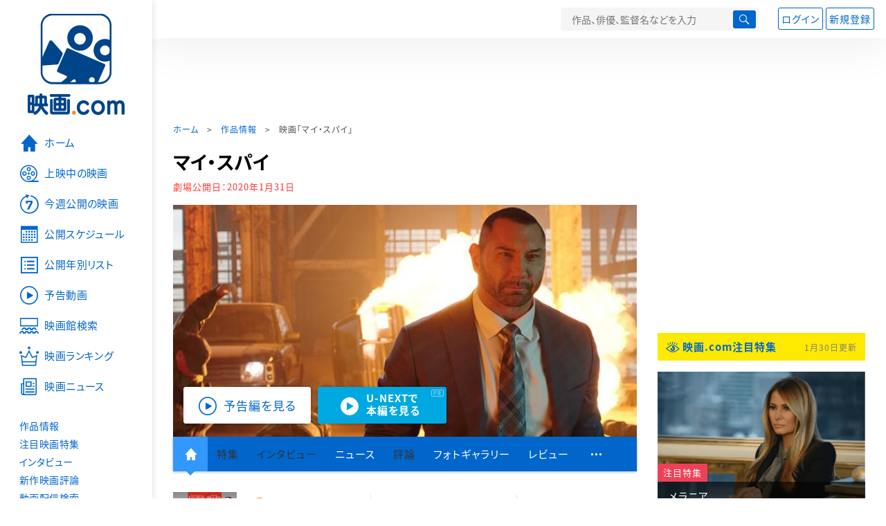

--- FILE ---
content_type: text/html; charset=utf-8
request_url: https://eiga.com/movie/92295/
body_size: 24816
content:
<!DOCTYPE html> <html lang="ja"> <head> <!-- Google Tag Manager --> <script>(function(w,d,s,l,i){w[l]=w[l]||[];w[l].push({'gtm.start':new Date().getTime(),event:'gtm.js'});var f=d.getElementsByTagName(s)[0],j=d.createElement(s),dl=l!='dataLayer'?'&l='+l:'';j.async=true;j.src='https://www.googletagmanager.com/gtm.js?id='+i+dl;f.parentNode.insertBefore(j,f);})(window,document,'script','dataLayer','GTM-K5447T4');</script> <!-- End Google Tag Manager --> <!-- Microsoft Clarity --> <script type="text/javascript">(function(c,l,a,r,i,t,y){c[a]=c[a]||function(){(c[a].q=c[a].q||[]).push(arguments)};t=l.createElement(r);t.async=1;t.src="https://www.clarity.ms/tag/ujn6r4xvs6";y=l.getElementsByTagName(r)[0];y.parentNode.insertBefore(t,y);})(window,document,"clarity","script","ujn6r4xvs6");</script> <!-- End Microsoft Clarity --> <script>(function(){const params_ga4={"page_group":"eiga_movie","page_class":"eiga_movie_detail","title":"マイ・スパイ","country":"アメリカ","source":"U-NEXT","live_anime":"実写"};params_ga4.login_status=/(?:^|;\s*)eg_a=(?:[^;]+)/.test(document.cookie);const match=document.cookie.match(/(?:^|;\s*)eg_uid_ga4=([^;]*)/);if(match)params_ga4.userid=match[1];(window.dataLayer=window.dataLayer||[]).push(params_ga4);})();</script> <meta http-equiv="x-ua-compatible" content="ie=edge"/> <meta name="viewport" content="width=1060"/> <meta charset="utf-8"/> <title>マイ・スパイ : 作品情報・キャスト・あらすじ・動画 - 映画.com</title> <meta name="description" content="マイ・スパイの作品情報。上映スケジュール、キャスト、あらすじ、映画レビュー、予告動画。豪腕スパイと天才少女の異色コンビの活躍を描いたスパイアクション。CIAエージェントのJJは、あるミッションで派手に..." /> <meta name="keywords" content="マイ・スパイ,情報,映画" /> <meta name="twitter:card" content="summary_large_image" /> <meta name="twitter:site" content="@eigacom" /> <meta name="twitter:title" content="マイ・スパイ : 作品情報・キャスト・あらすじ・動画" /> <meta name="twitter:description" content="マイ・スパイの作品情報。上映スケジュール、キャスト、あらすじ、映画レビュー、予告動画。豪腕スパイと天才少女の異色コンビの活躍を描いたスパイアクション。CIAエージェントのJJは、あるミッションで派手に..." /> <meta name="twitter:image" content="https://media.eiga.com/images/movie/92295/photo/b9b6b7c4b7e6ae75.jpg" /> <meta property="og:locale" content="ja_JP" /> <meta property="og:title" content="マイ・スパイ : 作品情報・キャスト・あらすじ・動画 - 映画.com" /> <meta property="og:type" content="article" /> <meta property="og:url" content="https://eiga.com/movie/92295/" /> <meta property="og:image" content="https://media.eiga.com/images/movie/92295/photo/b9b6b7c4b7e6ae75.jpg" /> <meta property="og:description" content="マイ・スパイの作品情報。上映スケジュール、キャスト、あらすじ、映画レビュー、予告動画。豪腕スパイと天才少女の異色コンビの活躍を描いたスパイアクション。CIAエージェントのJJは、あるミッションで派手に..." /> <meta property="og:site_name" content="映画.com" /> <meta property="fb:app_id" content="145954668916114" /> <meta name="url-validation" content="13111d521f19171b5151460d100c0c18" /> <link rel="canonical" href="https://eiga.com/movie/92295/" /> <link rel="alternate" href="android-app://com.eiga.app.android/eiga/movie/92295" /> <link rel="icon" type="image/x-icon" href="https://media.eiga.com/favicon.ico" /> <link rel="apple-touch-icon" type="image/png" href="https://media.eiga.com/apple-touch-icon.png" /> <link rel="search" type="application/opensearchdescription+xml" title="映画.com 検索" href="https://media.eiga.com/search_plugin.xml?1768968521" /> <script type="application/ld+json">[{"@context":"http://schema.org","@type":"Movie","name":"マイ・スパイ","url":"https://eiga.com/movie/92295/","image":{"@type":"ImageObject","url":"https://media.eiga.com/images/movie/92295/photo/b2f1e2e3564133cc.jpg"},"description":"豪腕スパイと天才少女の異色コンビの活躍を描いたスパイアクション。CIAエージェントのJJは、あるミッションで派手に暴れすぎ、地味な監視の任務にまわされる。ターゲットはテロリストであるマルケスの義姉ケイトとその娘ソフィ。しかし頭の回転が早いソフィに監視カメラを見つけられ、内緒にする代わりにスパイのレッスンや学校イベントへの参加をお願いされてしまう。そんな中、テロリストの一味がソフィを連れ去り……。主演は「ガーディアンス・オブ・ギャラクシー」のデイブ・バウティスタ。監督は「ゲット スマート」のピーター・シーガル。ヒューマントラストシネマ渋谷＆シネ・リーブル梅田で開催の「未体験ゾーンの映画たち2020」上映作品。","datePublished":"2020-01-31","director":[{"@type":"Person","name":"ピーター・シーガル","url":"https://eiga.com/person/60629/"}],"author":[],"actor":[{"@type":"Person","name":"デイブ・バウティスタ","url":"https://eiga.com/person/92848/"},{"@type":"Person","name":"クロエ・コールマン","url":"https://eiga.com/person/324874/"},{"@type":"Person","name":"クリステン・シャール","url":"https://eiga.com/person/258423/"},{"@type":"Person","name":"パリサ・フィッツ＝ヘンリー","url":"https://eiga.com/person/324873/"},{"@type":"Person","name":"ケン・チョン","url":"https://eiga.com/person/86435/"},{"@type":"Person","name":"グレッグ・ブリック","url":"https://eiga.com/person/84941/"}],"aggregateRating":{"@type":"AggregateRating","worstRating":0.5,"bestRating":5,"ratingValue":3.7,"reviewCount":28},"dateCreated":"2019-12-13T17:28:41\u002B09:00","dateModified":"2025-11-06T03:06:45\u002B09:00"},{"@context":"http://schema.org","@type":"BreadcrumbList","itemListElement":[{"@type":"ListItem","position":1,"name":"ホーム","item":"https://eiga.com/"},{"@type":"ListItem","position":2,"name":"作品情報","item":"https://eiga.com/movie/"},{"@type":"ListItem","position":3,"name":"映画「マイ・スパイ」","item":"https://eiga.com/movie/92295/"}]},{"@context":"http://schema.org","@type":"WebSite","url":"https://eiga.com/","name":"映画.com"}]</script> <link rel="stylesheet" href="https://media.eiga.com/css/styles.css?1768968520" media="all" /> <link rel="stylesheet" href="https://media.eiga.com/css/slick.css?1768968520" media="all" /> <link rel="stylesheet" href="https://media.eiga.com/css/movie.css?1768968520" media="all" /> <style>.video>iframe{width:100%;height:100%;}.txt-block>.short:not(.text-expanded){display:-webkit-box;-webkit-line-clamp:5;-webkit-box-orient:vertical;overflow:hidden;}.txt-block>.short:not(.text-expanded)+a.read-more:before{content:"続きを読む";}</style> <script>(function(w,d,s,l,i){w[l]=w[l]||[];w[l].push({"gtm.start":new Date().getTime(),event:"gtm.js"});var f=d.getElementsByTagName(s)[0],j=d.createElement(s),dl=l!="dataLayer"?"&l="+l:"";j.async=true;j.src="https://www.googletagmanager.com/gtm.js?id="+i+dl;f.parentNode.insertBefore(j,f);})(window,document,"script","dataLayer","GTM-K5447T4");</script> <script>window.userLoggedIn=/(^|; *)eg_a=\w+/.test(document.cookie);!function(){var ua=navigator.userAgent;var b=ua&&/ByteLocale/.test(ua);if(b){var css=".adBox-a, #rect_ad, #rect_ad_footer, #container_bottom_overlay, #amazon_play_btn, #m-amazon_prime, #p-amazon_prime, #m-dvd, #p-dvd, #search-dvd, #homeCtsBox > .cmnBnrBox { display: none; }";var style=document.createElement("style");style.textContent=css;document.head.appendChild(style);window.disableGAM=true;}}();</script> <script data-more="true" data-async-reload="1">function renderAd(onScroll){!function(d,s,id){if(!d.getElementById(id)){var fjs=d.getElementsByTagName(s)[0],js=d.createElement(s);js.id=id;js.async=true;js.defer=true;js.src="https://get.s-onetag.com/f51201ae-7ba5-4ed4-a7eb-8c3e3f94ef8e/tag.min.js";fjs.parentNode.insertBefore(js,fjs);}}(document,"script","s-onetag-js");!function(d,s,id){if(!d.getElementById(id)){var fjs=d.getElementsByTagName(s)[0],js=d.createElement(s);js.id=id;js.async=true;js.src="https://micro.rubiconproject.com/prebid/dynamic/27947.js";fjs.parentNode.insertBefore(js,fjs);}}(document,"script","prebid-js");!function(d,s,id){if(!d.getElementById(id)){var fjs=d.getElementsByTagName(s)[0],js=d.createElement(s);js.id=id;js.async=true;js.src="https://securepubads.g.doubleclick.net/tag/js/gpt.js";fjs.parentNode.insertBefore(js,fjs);}}(document,"script","doubleclick-js");window.googletag=window.googletag||{cmd:[]};var gptAdSlots=[];var headerBiddingSlots=[];var nonHeaderBiddingSlots=[];window.pbjs=window.pbjs||{que:[]};var failSafeTimeout=3500;googletag.cmd.push(function(){googletag.destroySlots();gptAdSlots.push(googletag.defineOutOfPageSlot("/91154333/e-overlay/728x90",googletag.enums.OutOfPageFormat.BOTTOM_ANCHOR).addService(googletag.pubads()));gptAdSlots.push(googletag.defineSlot("/91154333/e-contents/1st_728x90",[[728,90]],"div-gpt-ad-e-contents-1st_728x90").addService(googletag.pubads()));gptAdSlots.push(googletag.defineSlot("/91154333/e-contents/1st_300x250",[[300,250],[336,280]],"div-gpt-ad-e-contents-1st_300x250").addService(googletag.pubads()));gptAdSlots.push(googletag.defineSlot("/91154333/e-contents/side_300x250",[[300,250],[336,280]],"div-gpt-ad-e-contents-side_300x250").addService(googletag.pubads()));gptAdSlots.push(googletag.defineSlot("/91154333/e-contents/left_300x250",[[300,250],[336,280]],"div-gpt-ad-e-contents-left_300x250").addService(googletag.pubads()));gptAdSlots.push(googletag.defineSlot("/91154333/e-contents/right_300x250",[[300,250],[336,280]],"div-gpt-ad-e-contents-right_300x250").addService(googletag.pubads()));gptAdSlots.push(googletag.defineSlot("/91154333/e-contents/footer_left_300x250",[[300,250],[336,280]],"div-gpt-ad-e-contents-footer_left_300x250").addService(googletag.pubads()));gptAdSlots.push(googletag.defineSlot("/91154333/e-contents/footer_right_300x250",[[300,250],[336,280]],"div-gpt-ad-e-contents-footer_right_300x250").addService(googletag.pubads()));gptAdSlots.push(googletag.defineSlot("/91154333/e-contents/footer_728x90",[[728,90]],"div-gpt-ad-e-contents-footer_728x90").addService(googletag.pubads()));gptAdSlots.push(googletag.defineOutOfPageSlot("/91154333/e-Web-Interstitials",googletag.enums.OutOfPageFormat.INTERSTITIAL).addService(googletag.pubads()));gptAdSlots.forEach(function(gptAdSlot){headerBiddingSlots.push(gptAdSlot);});googletag.pubads().disableInitialLoad();googletag.pubads().enableSingleRequest();googletag.enableServices();if(nonHeaderBiddingSlots.length>0){googletag.pubads().refresh(nonHeaderBiddingSlots);}});var slotMap=[{"divId":"gpt_unit_/91154333/e-overlay/728x90_0","name":"/91154333/e-overlay/728x90","sizes":[{"w":728,"h":90}]},{"divId":"div-gpt-ad-e-contents-1st_728x90","name":"/91154333/e-contents/1st_728x90","sizes":[{"w":728,"h":90}]},{"divId":"div-gpt-ad-e-contents-1st_300x250","name":"/91154333/e-contents/1st_300x250","sizes":[{"w":300,"h":250},{"w":336,"h":280}]},{"divId":"div-gpt-ad-e-contents-side_300x250","name":"/91154333/e-contents/side_300x250","sizes":[{"w":300,"h":250},{"w":336,"h":280}]},{"divId":"div-gpt-ad-e-contents-left_300x250","name":"/91154333/e-contents/left_300x250","sizes":[{"w":300,"h":250},{"w":336,"h":280}]},{"divId":"div-gpt-ad-e-contents-right_300x250","name":"/91154333/e-contents/right_300x250","sizes":[{"w":300,"h":250},{"w":336,"h":280}]},{"divId":"div-gpt-ad-e-contents-footer_left_300x250","name":"/91154333/e-contents/footer_left_300x250","sizes":[{"w":300,"h":250},{"w":336,"h":280}]},{"divId":"div-gpt-ad-e-contents-footer_right_300x250","name":"/91154333/e-contents/footer_right_300x250","sizes":[{"w":300,"h":250},{"w":336,"h":280}]},{"divId":"div-gpt-ad-e-contents-footer_728x90","name":"/91154333/e-contents/footer_728x90","sizes":[{"w":728,"h":90}]},{"divId":"gpt_unit_/91154333/e-Web-Interstitials_0","name":"/91154333/e-Web-Interstitials","sizes":[{"w":300,"h":250},{"w":336,"h":280},{"w":320,"h":480}]}];var sizeMappings={"gpt_unit_/91154333/e-overlay/728x90_0":[{"minViewPort":[0,0],"sizes":[[728,90]]}]};fetchHeaderBids().then((results)=>{googletag.cmd.push(()=>{const divIdsToRefresh=Array.isArray(results)&&results.length?results:slotMap.map((slot)=>slot.divId);const slotsToRefresh=googletag.pubads().getSlots().filter((slot)=>divIdsToRefresh.includes(slot.getSlotElementId()));googletag.pubads().refresh(slotsToRefresh);});});function fetchHeaderBids(){const prebidPromise=new Promise((resolve)=>{pbjs.que.push(()=>{pbjs.rp.requestBids({slotMap:slotMap,sizeMappings:sizeMappings,callback:(_,__,auctionId)=>{googletag.cmd.push(function(){const adUnitCodes=(pbjs.rp.slotManager?pbjs.rp.slotManager.getSlotMapForAuctionId(auctionId):slotMap).map((slot)=>slot.divId);pbjs.setTargetingForGPTAsync(adUnitCodes);return resolve(adUnitCodes);});}});});});return Promise.race([prebidPromise,new Promise((resolve)=>setTimeout(resolve,failSafeTimeout)),]);}}</script> <script data-async-reload="1">if(!window.disableGAM){renderAd();}</script> <script>!function(f,b,e,v,n,t,s){if(f.fbq)return;n=f.fbq=function(){n.callMethod?n.callMethod.apply(n,arguments):n.queue.push(arguments)};if(!f._fbq)f._fbq=n;n.push=n;n.loaded=!0;n.version="2.0";n.queue=[];t=b.createElement(e);t.async=!0;t.src=v;s=b.getElementsByTagName(e)[0];s.parentNode.insertBefore(t,s)}(window,document,"script","//connect.facebook.net/en_US/fbevents.js");fbq("init","514773288703492");fbq("track","PageView");</script> <noscript><img style="display:none;" src="https://www.facebook.com/tr?id=514773288703492&amp;ev=PageView&amp;noscript=1" width="1" height="1" loading="lazy" alt="" /></noscript> <script>!function(e,t,n,s,u,a){e.twq||(s=e.twq=function(){s.exe?s.exe.apply(s,arguments):s.queue.push(arguments);},s.version="1.1",s.queue=[],u=t.createElement(n),u.async=!0,u.src="//static.ads-twitter.com/uwt.js",a=t.getElementsByTagName(n)[0],a.parentNode.insertBefore(u,a))}(window,document,"script");twq("init","o0isk");twq("track","PageView");</script> <script async src="https://s.yimg.jp/images/listing/tool/cv/ytag.js"></script> <script>window.yjDataLayer=window.yjDataLayer||[];function ytag(){yjDataLayer.push(arguments);}ytag({"type":"ycl_cookie"});ytag({"type":"ycl_cookie_extended"});</script> </head> <body id="page-top" spellcheck="false"> <noscript><iframe src="https://www.googletagmanager.com/ns.html?id=GTM-K5447T4" height="0" width="0" style="display:none;visibility:hidden;"></iframe></noscript> <div class="all-site-wrapper"> <div class="page-wrapper" id="document_zm23xk"> <header class="site-header"> <div class="header-main"> <div class="menu-open-btn"><span class="icon large hamburger"></span></div> <div class="head-logo"> <a href="/"><img alt="映画のことなら映画.com" src="https://media.eiga.com/images/assets/logo_header.png" width="152" height="31" loading="lazy" /></a> </div> <nav class="head-nav"> <ul> <li><a href="/movie/"><span class="icon large movie">作品</span></a></li> <li><a href="/theater/"><span class="icon large theater">映画館</span></a></li> <li><a href="/news/"><span class="icon large news">ニュース</span></a></li> </ul> </nav> <div class="head-search"> <div class="search-btn"><span class="icon search"></span></div> <div class="search-box"> <form action="/search/" accept-charset="UTF-8" method="get"> <input placeholder="作品、俳優、監督名などを入力" accesskey="t" type="text" name="t" id="t" /> <button type="submit" tabindex="0"><span class="icon search"></span></button> </form> </div> </div> <div class="head-account log-out"> <ul> <li><a class="btn small" data-google-interstitial="false" href="/login/" rel="nofollow">ログイン</a></li> <li><a class="btn small" data-remote="true" data-google-interstitial="false" href="/regist_user/" rel="nofollow">新規登録</a></li> </ul> </div> <script>if(window.userLoggedIn){document.querySelector(".head-account.log-out").classList.add("hidden");}</script> <div class="head-account log-in-notification hidden"> <div class="user-account-notification icon alert"> <span class="notice-number"></span> </div> <div class="mypage-info-notification"></div> </div> <div class="head-account log-in hidden"> <div class="user-account"> <img class="img-circle" width="36" src="https://media.eiga.com/images/profile/noimg/160.png" loading="lazy" alt="" /> <span class="notice-number"></span> </div> <div class="mypage-info"> <div class="mypage-link"> <a class="link" href="/mypage/" rel="nofollow">Myページ</a> <a class="btn" href="/login/logout/" rel="nofollow">ログアウト</a> </div> </div> </div> </div> <div class="header-banner"> <div id="div-gpt-ad-e-contents-1st_728x90" style="height:90px;"></div> </div> </header> <main> <div class="content-container"> <div class="content-main"> <div class="breadcrumb"><a href="/">ホーム</a> &gt; <a href="/movie/">作品情報</a> &gt; <strong>映画「マイ・スパイ」</strong></div> <article> <h1 class="page-title">マイ・スパイ</h1> <p class="date-published"> 劇場公開日：<strong>2020年1月31日</strong> </p> <div class="hero-img"> <div class="movie-primary-btn"> <ul> <li><span class="btn line01 play"><span class="icon large video">予告編を見る</span></span></li> <li><a data-code="SID0049123" id="top_video_link" class="btn unext" target="_blank" href="https://www.video.unext.jp/title/SID0049123/c_txt=b?rid=SID0049123&amp;utm_medium=a_n&amp;utm_campaign=a_n&amp;utm_content=SID0049123&amp;cid=D31962&amp;utm_source=eigacom&amp;adid=XXX&amp;utm_term=92295_top"><span><span>U-NEXTで</span><br>本編を見る</span></a><span class="pr">PR</span></li> </ul> </div> <img width="670" loading="eager" alt="マイ・スパイ" src="https://media.eiga.com/images/movie/92295/photo/b9b6b7c4b7e6ae75/640.jpg" /> </div> <nav class="nav-basic"> <ul class="primary"> <li class="active"><a class="icon home" href="/movie/92295/"><span>作品トップ</span></a></li> <li><span data-google-interstitial="false">特集</span></li> <li><span>インタビュー</span></li> <li><a href="/movie/92295/news/" rel="nofollow">ニュース</a></li> <li><span>評論</span></li> <li><a href="/movie/92295/gallery/">フォトギャラリー</a></li> <li><a href="/movie/92295/review/">レビュー</a></li> <li><span class="icon more"></span></li> </ul> <ul class="secondary"> <li><a href="/rental/q/?movie=92295" rel="nofollow">動画配信検索</a></li> <li><a href="/movie/92295/users/">Check-inユーザー</a></li> </ul> </nav> <div class="movie-information"> <div class="poster-img"> <a class="icon-movie-poster" href="/movie/92295/photo/"><img width="92" loading="eager" alt="マイ・スパイ" src="https://media.eiga.com/images/movie/92295/photo/b2f1e2e3564133cc/160.jpg" /></a> </div> <div class="movie-information-inner"> <div class="review-tool"> <div class="review-tool-inner"> <a class="review-average" href="/movie/92295/review/"> <span class="rating-star small val35">3.7</span><span class="total-number icon-after arrowopen">全<span class="all-reviews-link">28</span>件</span> </a> <div class="histogram"> <div class="r5"><span><span style="width:25%;"></span></span>25%</div> <div class="r4"><span><span style="width:50%;"></span></span>50%</div> <div class="r3"><span><span style="width:25%;"></span></span>25%</div> <div class="r2"><span><span style="width:0%;"></span></span>0%</div> <div class="r1"><span><span style="width:0%;"></span></span>0%</div> </div> </div> <div class="review-tool-inner review-score"> <form action="/movie/92295/rating/" accept-charset="UTF-8" data-remote="true" method="post" autocomplete="off"> 採点<span class="score-star" data-param="rating" data-submit="true"></span> <span class="score-val no-score"> 未評価 </span> <input type="submit" name="commit" value="" /> </form> </div> <div class="review-tool-inner"> <a class="icon xlarge revue" data-remote="true" data-google-interstitial="false" href="/movie/92295/review/form/" rel="nofollow">レビューを書く</a> <span class="guidline"> <a target="_blank" href="/info/review_guideline/">レビューガイドライン</a> </span> </div> </div> <div class="popular-tool"> <form id="check_in_form_92295" data-analytics-linkclick-ga4="{&quot;page_group&quot;:&quot;eiga_movie&quot;,&quot;page_class&quot;:&quot;onclick_eiga_movie_detail_checkin&quot;,&quot;title&quot;:&quot;マイ・スパイ&quot;}" data-remote="true" action="/movie/92295/checkin/" accept-charset="UTF-8" method="post" autocomplete="off"> <input value="https://eiga.com/movie/92295/?click_id=92295" autocomplete="off" type="hidden" name="return_to" id="return_to" /> <label class= "checkin-lbl"> <input type="submit" name="commit" value="" class="checkin-btn" /> <p>Check-in<span class="checkin-count"></span></p> </label> </form> </div> <div class="sns-link"> <a class="icon sns-twitter twitter" rel="nofollow" target="_blank" href="https://x.com/intent/tweet?text=%E3%83%9E%E3%82%A4%E3%83%BB%E3%82%B9%E3%83%91%E3%82%A4%0A&amp;url=https%3A%2F%2Feiga.com%2Fl%2FPDura">X</a> <a class="icon sns-facebook facebook" rel="nofollow" target="_blank" href="https://www.facebook.com/dialog/share?app_id=145954668916114&amp;href=https%3A%2F%2Feiga.com%2Fmovie%2F92295%2F">Facebook</a> <a class="icon sns-pocket pocket" rel="nofollow" target="_blank" href="https://getpocket.com/edit?url=https%3A%2F%2Feiga.com%2Fmovie%2F92295%2F">Pocket</a> <a class="icon sns-hatena hatena" rel="nofollow" target="_blank" href="https://b.hatena.ne.jp/add?mode=confirm&amp;url=https%3A%2F%2Feiga.com%2Fmovie%2F92295%2F">Hatena</a> <a title="QRコードをダウンロードする" rel="nofollow" class="icon QR" href="#">QRコード</a> </div> </div> </div> <div class="movie-details"> <section class="txt-block"> <h2 class="title-square"> 解説・あらすじ </h2> <p>豪腕スパイと天才少女の異色コンビの活躍を描いたスパイアクション。CIAエージェントのJJは、あるミッションで派手に暴れすぎ、地味な監視の任務にまわされる。ターゲットはテロリストであるマルケスの義姉ケイトとその娘ソフィ。しかし頭の回転が早いソフィに監視カメラを見つけられ、内緒にする代わりにスパイのレッスンや学校イベントへの参加をお願いされてしまう。そんな中、テロリストの一味がソフィを連れ去り……。主演は「ガーディアンス・オブ・ギャラクシー」のデイブ・バウティスタ。監督は「ゲット スマート」のピーター・シーガル。ヒューマントラストシネマ渋谷＆シネ・リーブル梅田で開催の「未体験ゾーンの映画たち2020」上映作品。</p> <p class="data"> 2020年製作／100分／アメリカ<br/>原題または英題：My Spy<br/>配給：アットエンタテインメント<br/>劇場公開日：2020年1月31日 </p> </section> <div class="vod-guid"> <a href="/movie/92295/vods/">配信で「マイ・スパイ」を見る</a> </div> <section id="staff-cast"> <h2 class="title-square">スタッフ・キャスト</h2> <div class="row"> <div class="col-s-6"> <dl class="movie-staff"> <dt>監督</dt> <dd> <a href="/person/60629/"><span>ピーター・シーガル</span></a> </dd> <dt>製作</dt> <dd><a href="/person/28027/">クリス・ベンダー</a></dd> <dd><a href="/person/60629/">ピーター・シーガル</a></dd> <dd><a href="/person/290542/">ジェイク・ワイナー</a></dd> <dd><a href="/person/81587/">ロバート・シモンズ</a></dd> <dd><a href="/person/37322/">ジジ・プリッツカー</a></dd> <dd><a href="/person/92848/">デイブ・バウティスタ</a></dd> <dd><a href="/person/300964/">ジョナサン・マイスナー</a></dd> <dt>製作総指揮</dt> <dd><a href="/person/226409/">レイチェル・シェーン</a></dd> <dd><a href="/person/324347/">エイドリアン・アルペロビッチ</a></dd> <dd><a href="/person/68637/">マイケル・フリン</a></dd> <dd><a href="/person/41597/">ジョン・ホーバー</a></dd> <dd><a href="/person/21183/">エリック・ホーバー</a></dd> <dd><a href="/person/291262/">アダム・フォーゲルソン</a></dd> <dt>脚本</dt> <dd><a href="/person/41597/">ジョン・ホーバー</a></dd> <dd><a href="/person/21183/">エリック・ホーバー</a></dd> <dt>撮影</dt> <dd><a href="/person/234720/">ラリー・ブランフォード</a></dd> <dt>美術</dt> <dd><a href="/person/272306/">クリス・スペルマン</a></dd> <dt>編集</dt> <dd><a href="/person/346350/">ジェイソン・ガーソン</a></dd> <dt>音楽</dt> <dd><a href="/person/294378/">ドミニク・ルイス</a></dd> </dl> </div> <div class="col-s-6"> <ul class="movie-cast"> <li> <a class="person" href="/person/92848/"> <img width="54" alt="" src="https://media.eiga.com/images/person/92848/fad6c48847e513f9/160.jpg" loading="lazy" /><p><small>JJ</small><span>デイブ・バウティスタ</span></p> </a> </li> <li> <a class="person" href="/person/324874/"> <img width="54" alt="" src="https://media.eiga.com/images/person/324874/54dd47a96767f13f/160.jpg" loading="lazy" /><p><small>ソフィ</small><span>クロエ・コールマン</span></p> </a> </li> <li> <a class="person" href="/person/258423/"> <img width="54" alt="" src="https://media.eiga.com/images/person/258423/dac0bd3b184ff2db/160.jpg" loading="lazy" /><p><small>ボビー</small><span>クリステン・シャール</span></p> </a> </li> <li> <a class="person" href="/person/324873/"> <img width="54" alt="" src="https://media.eiga.com/images/person/324873/bf7d298a447b7af6/160.jpg" loading="lazy" /><p><small>ケイト</small><span>パリサ・フィッツ＝ヘンリー</span></p> </a> </li> <li> <a class="person" href="/person/86435/"> <img width="54" alt="" src="https://media.eiga.com/images/person/86435/80x.jpg" loading="lazy" /><p><small>キム</small><span>ケン・チョン</span></p> </a> </li> <li> <a class="person" href="/person/84941/"> <img width="54" alt="" src="https://media.eiga.com/images/person/noimg/160.png" loading="lazy" /><p><small>マルケス</small><span>グレッグ・ブリック</span></p> </a> </li> </ul> </div> </div> <div class="open-btn"><span class="icon-after arrowopen">全てのスタッフ・キャストを見る</span></div> </section> </div> </article> <div class="area-unext" style="margin: 50px 0px;"> <section id="u_next"> <div class="poweredby"> <div> <p class="title-xlarge"><span>マイ・スパイ</span> の関連作を観る</p> </div> </div> <div class="slide-menu slide-5"> <a data-code="SID0087781" style="white-space:normal;" target="_blank" href="https://www.video.unext.jp/title/SID0087781/c_txt=b?rid=SID0087781&amp;utm_medium=a_n&amp;utm_campaign=a_n&amp;utm_content=SID0087781&amp;cid=D31962&amp;utm_source=eigacom&amp;adid=XXX&amp;utm_term=92295_related"> <img width="140" alt="ノック 終末の訪問者" src="https://media.eiga.com/images/movie/98588/photo/71e0db91f3100dd6/160.jpg" loading="lazy" /> ノック 終末の訪問者<br> </a> <a data-code="SID0042469" style="white-space:normal;" target="_blank" href="https://www.video.unext.jp/title/SID0042469/c_txt=b?rid=SID0042469&amp;utm_medium=a_n&amp;utm_campaign=a_n&amp;utm_content=SID0042469&amp;cid=D31962&amp;utm_source=eigacom&amp;adid=XXX&amp;utm_term=92295_related"> <img width="140" alt="大脱出2" src="https://media.eiga.com/images/movie/90480/photo/9228f41cc0041562/160.jpg" loading="lazy" /> 大脱出2<br> </a> <a data-code="SID0044925" style="white-space:normal;" target="_blank" href="https://www.video.unext.jp/title/SID0044925/c_txt=b?rid=SID0044925&amp;utm_medium=a_n&amp;utm_campaign=a_n&amp;utm_content=SID0044925&amp;cid=D31962&amp;utm_source=eigacom&amp;adid=XXX&amp;utm_term=92295_related"> <img width="140" alt="大脱出3" src="https://media.eiga.com/images/movie/91094/photo/547ff6599deafa5c/160.jpg" loading="lazy" /> 大脱出3<br> </a> <a data-code="SID0041634" style="white-space:normal;" target="_blank" href="https://www.video.unext.jp/title/SID0041634/c_txt=b?rid=SID0041634&amp;utm_medium=a_n&amp;utm_campaign=a_n&amp;utm_content=SID0041634&amp;cid=D31962&amp;utm_source=eigacom&amp;adid=XXX&amp;utm_term=92295_related"> <img width="140" alt="イップ・マン外伝 マスターZ" src="https://media.eiga.com/images/movie/90599/photo/a412073a8225cec5/160.jpg" loading="lazy" /> イップ・マン外伝 マスターＺ<br> </a> <a data-code="SID0039279" style="white-space:normal;" target="_blank" href="https://www.video.unext.jp/title/SID0039279/c_txt=b?rid=SID0039279&amp;utm_medium=a_n&amp;utm_campaign=a_n&amp;utm_content=SID0039279&amp;cid=D31962&amp;utm_source=eigacom&amp;adid=XXX&amp;utm_term=92295_related"> <img width="140" alt="ブッシュウィック 武装都市" src="https://media.eiga.com/images/movie/88378/photo/b248f8faaae4caeb/160.jpg" loading="lazy" /> ブッシュウィック 武装都市<br> </a> <a data-code="SID0042722" style="white-space:normal;" target="_blank" href="https://www.video.unext.jp/title/SID0042722/c_txt=b?rid=SID0042722&amp;utm_medium=a_n&amp;utm_campaign=a_n&amp;utm_content=SID0042722&amp;cid=D31962&amp;utm_source=eigacom&amp;adid=XXX&amp;utm_term=92295_related"> <img width="140" alt="ファイナル・スコア" src="https://media.eiga.com/images/movie/90525/photo/14b488e3e832b16b/160.jpg" loading="lazy" /> ファイナル・スコア<br> </a> <a data-code="SID0175637" style="white-space:normal;" target="_blank" href="https://www.video.unext.jp/title/SID0175637/c_txt=b?rid=SID0175637&amp;utm_medium=a_n&amp;utm_campaign=a_n&amp;utm_content=SID0175637&amp;cid=D31962&amp;utm_source=eigacom&amp;adid=XXX&amp;utm_term=92295_related"> <img width="140" alt="キックボクサー リジェネレーション" src="https://media.eiga.com/images/movie/85942/photo/2441b34f74635100/160.jpg" loading="lazy" /> キックボクサー　リジェネレーション<br> </a> <a data-code="SID0014728" style="white-space:normal;" target="_blank" href="https://www.video.unext.jp/title/SID0014728/c_txt=b?rid=SID0014728&amp;utm_medium=a_n&amp;utm_campaign=a_n&amp;utm_content=SID0014728&amp;cid=D31962&amp;utm_source=eigacom&amp;adid=XXX&amp;utm_term=92295_related"> <img width="140" alt="ゲット スマート" src="https://media.eiga.com/images/movie/53480/photo/ee9000ad749ab5fa/160.jpg" loading="lazy" /> ゲット スマート<br> </a> <a data-code="SID0017654" style="white-space:normal;" target="_blank" href="https://www.video.unext.jp/title/SID0017654/c_txt=b?rid=SID0017654&amp;utm_medium=a_n&amp;utm_campaign=a_n&amp;utm_content=SID0017654&amp;cid=D31962&amp;utm_source=eigacom&amp;adid=XXX&amp;utm_term=92295_related"> <img width="140" alt="リベンジ・マッチ" src="https://media.eiga.com/images/movie/78100/poster2/200.jpg" loading="lazy" /> リベンジ・マッチ<br> </a> <a data-code="SID0037018" style="white-space:normal;" target="_blank" href="https://www.video.unext.jp/title/SID0037018/c_txt=b?rid=SID0037018&amp;utm_medium=a_n&amp;utm_campaign=a_n&amp;utm_content=SID0037018&amp;cid=D31962&amp;utm_source=eigacom&amp;adid=XXX&amp;utm_term=92295_related"> <img width="140" alt="N.Y.式ハッピーセラピー" src="https://media.eiga.com/images/movie/52157/photo/783cee31131a8545/160.jpg" loading="lazy" /> Ｎ.Ｙ.式ハッピー・セラピー<br> </a> </div> <p class="powered unext"> <a target="_blank" href="https://video.unext.jp/introduction?adid=XXX&amp;utm_medium=a_n&amp;utm_campaign=a_n&amp;cid=D31962&amp;utm_source=eigacom&amp;rid=EG00001"> <img alt="powered by U-NEXT" src="https://media.eiga.com/images/movie/U-NEXT-logo.png" loading="lazy" /> </a> </p> </section> </div> <section> <h2 class="title-xlarge"><a class="icon-after arrowhead" href="/movie/92295/news/" rel="nofollow">関連ニュース</a></h2> <ul class="row list-tile"> <li class="col-s-4"> <a href="/news/20210102/6/?lid=movie_news_1"> <div class="img-thumb w200 zoom-size"> <img alt="アダム・ドライバーの新作SFスリラーに「マイ・スパイ」子役クロエ・コールマン出演" src="https://media.eiga.com/images/buzz/87762/3060f9e1a1d12b0f/320.jpg" loading="lazy" /></div> <p class="title">アダム・ドライバーの新作SFスリラーに「マイ・スパイ」子役クロエ・コールマン出演</p> </a> <small class="time">2021年1月2日</small> </li> <li class="col-s-4"> <a href="/news/20200817/12/?lid=movie_news_2"> <div class="img-thumb w200 zoom-size"> <img alt="デイブ・バウティスタ主演「マイ・スパイ2」製作へ" src="https://media.eiga.com/images/buzz/85620/bd090ee5342598ae/320.jpg" loading="lazy" /></div> <p class="title">デイブ・バウティスタ主演「マイ・スパイ2」製作へ</p> </a> <small class="time">2020年8月17日</small> </li> <li class="col-s-4"> <a href="/news/20200418/8/?lid=movie_news_3"> <div class="img-thumb w200 zoom-size"> <img alt="「ガーディアンズ・オブ・ギャラクシー」デイブ・バウティスタ主演の新作アクションコメディ、アマゾンで配信" src="https://media.eiga.com/images/buzz/83869/b42254fd89de2a6e/320.jpg" loading="lazy" /></div> <p class="title">「ガーディアンズ・オブ・ギャラクシー」デイブ・バウティスタ主演の新作アクションコメディ、アマゾンで配信</p> </a> <small class="time">2020年4月18日</small> </li> </ul> <a class="btn" href="/movie/92295/news/" rel="nofollow"><span class="icon arrow">関連ニュースをもっと読む</span></a> </section> <div class="row ad-box" style="margin:40px -10px;justify-content:space-around;"> <div id="div-gpt-ad-e-contents-left_300x250" style="height:280px;"></div> <div id="div-gpt-ad-e-contents-right_300x250" style="height:280px;"></div> </div> <section> <h2 class="title-xlarge"><a class="icon-after arrowhead" href="/movie/92295/gallery/">フォトギャラリー</a></h2> <div class="slide-show"> <div class="slider slide-content"> <a href="/movie/92295/gallery/"> <div class="img"><img alt="画像1" data-lazy="https://media.eiga.com/images/movie/92295/photo/d35de4775648b3cf/640.jpg" data-copyrigh="(C)2019 STX FINANCING, LLC ALL RIGHTS RESERVED" /></div> </a> <a href="/movie/92295/gallery/2/"> <div class="img"><img alt="画像2" data-lazy="https://media.eiga.com/images/movie/92295/photo/93451c110fbbc469/640.jpg" data-copyrigh="(C)2019 STX FINANCING, LLC ALL RIGHTS RESERVED" /></div> </a> <a href="/movie/92295/gallery/3/"> <div class="img"><img alt="画像3" data-lazy="https://media.eiga.com/images/movie/92295/photo/9e5f5849ec10fb92/640.jpg" data-copyrigh="(C)2019 STX FINANCING, LLC ALL RIGHTS RESERVED" /></div> </a> <a href="/movie/92295/gallery/4/"> <div class="img"><img alt="画像4" data-lazy="https://media.eiga.com/images/movie/92295/photo/60f17a2867d2935d/640.jpg" data-copyrigh="(C)2019 STX FINANCING, LLC ALL RIGHTS RESERVED" /></div> </a> <a href="/movie/92295/gallery/5/"> <div class="img"><img alt="画像5" data-lazy="https://media.eiga.com/images/movie/92295/photo/177fc641f3c27e76/640.jpg" data-copyrigh="(C)2019 STX FINANCING, LLC ALL RIGHTS RESERVED" /></div> </a> <a href="/movie/92295/gallery/6/"> <div class="img"><img alt="画像6" data-lazy="https://media.eiga.com/images/movie/92295/photo/1181632f2cde7170/640.jpg" data-copyrigh="(C)2019 STX FINANCING, LLC ALL RIGHTS RESERVED" /></div> </a> <a href="/movie/92295/gallery/7/"> <div class="img"><img alt="画像7" data-lazy="https://media.eiga.com/images/movie/92295/photo/d6edd3099fa6a45f/640.jpg" data-copyrigh="(C)2019 STX FINANCING, LLC ALL RIGHTS RESERVED" /></div> </a> <a href="/movie/92295/gallery/8/"> <div class="img"><img alt="画像8" data-lazy="https://media.eiga.com/images/movie/92295/photo/b2f1e2e3564133cc/640.jpg" data-copyrigh="(C)2019 STX FINANCING, LLC ALL RIGHTS RESERVED" /></div> </a> </div> <ul class="slider slide-nav"> <li><img alt="画像1" src="https://media.eiga.com/images/movie/92295/photo/d35de4775648b3cf/160.jpg" loading="lazy" /></li> <li><img alt="画像2" src="https://media.eiga.com/images/movie/92295/photo/93451c110fbbc469/160.jpg" loading="lazy" /></li> <li><img alt="画像3" src="https://media.eiga.com/images/movie/92295/photo/9e5f5849ec10fb92/160.jpg" loading="lazy" /></li> <li><img alt="画像4" src="https://media.eiga.com/images/movie/92295/photo/60f17a2867d2935d/160.jpg" loading="lazy" /></li> <li><img alt="画像5" src="https://media.eiga.com/images/movie/92295/photo/177fc641f3c27e76/160.jpg" loading="lazy" /></li> <li><img alt="画像6" src="https://media.eiga.com/images/movie/92295/photo/1181632f2cde7170/160.jpg" loading="lazy" /></li> <li><img alt="画像7" src="https://media.eiga.com/images/movie/92295/photo/d6edd3099fa6a45f/160.jpg" loading="lazy" /></li> <li><img alt="画像8" src="https://media.eiga.com/images/movie/92295/photo/b2f1e2e3564133cc/160.jpg" loading="lazy" /></li> </ul> <div class="slide-information"> <p>(C)2019 STX FINANCING, LLC ALL RIGHTS RESERVED</p> </div> </div> </section> <section> <h2 class="title-xlarge"><a class="icon-after arrowhead" href="/movie/92295/review/">映画レビュー</a></h2> <nav class="nav-basic nav-review"> <ul class="nav-tab line"> <li class="active"><span>すべて</span></li> <li><a href="/movie/92295/review/nospoiler/">ネタバレなし</a></li> <li><a href="/movie/92295/review/spoiler/">ネタバレ</a></li> </ul> <form class="review-sort"> <div class="list-switch"> <span class="title">並び替え</span> <label class="custom-select-btn"> <select onchange="top.location.href=value"> <option value="/movie/92295/review/" selected="selected">標準</option> <option value="/movie/92295/review/all-rating/">評価の高い順</option> <option value="/movie/92295/review/all-rating-a/">評価の低い順</option> <option value="/movie/92295/review/all-empathy/">共感した！の多い順</option> </select> </label> </div> </form> </nav> <div class="review-tool clear-both-box"> <div class="review-tool-inner"> <a title="平均評価" class="review-average" href="/movie/92295/review/"> <span class="rating-star small val35">3.7</span><span class="total-number"><span class="all-reviews-link">全28件</span></span> </a> </div> <div class="review-tool-inner review-score"> <form data-remote="true" action="/movie/92295/rating/" accept-charset="UTF-8" method="post" autocomplete="off"> 採点する<span class="score-star" data-param="rating" data-submit="true"></span> <span class="score-val no-score"> 未評価 </span> <input type="submit" name="commit" value="" /> </form> </div> <div class="review-tool-inner"> <a class="icon xlarge revue" data-remote="true" data-google-interstitial="false" href="/movie/92295/review/form/" rel="nofollow">レビューを書く</a> <span class="guidline"> <a target="_blank" href="/info/review_guideline/">レビューガイドライン</a> </span> </div> </div> <div class="movie-review-list"> <div class="user-review" data-review-user="528299"> <div class="user-review-inner"> <h3 class="review-title"> <span class="rating-star val45">4.5</span> <a href="/movie/92295/review/05789963/">おもしろい。 所々に最高の瞬間がある。笑 シンプルに楽しいコメディ...</a> </h3> <div class="review-data"> <div class="user"> <a class="user-name" href="/user/528299/" rel="nofollow">ティム2</a><span class="user-name-title">さん</span> <a class="follow-btn hidden" data-remote="true" data-method="post" data-google-interstitial="false" href="/user/528299/follow/" rel="nofollow">フォロー</a> </div> <div class="time">2025年11月6日</div> <div class="post-device">iPhoneアプリから投稿</div> <div class="watch-methods">鑑賞方法：VOD</div> <div class="edit"> <a href="/movie/92295/review/form/" rel="nofollow">編集</a> </div> </div> <div class="pulldown violation-report margin-top24" data-review-user="528299"> <label class="icon more"> <input type="checkbox"> <ul> <li> <span class="icon block"></span> <a class="block-btn" data-review-user="528299" data-review-nickname="ティム2" data-remote="true" data-method="post" data-google-interstitial="false" href="/user/528299/block/" rel="nofollow"> <span>このユーザーを</span><span class="toggle-text">ブロックする</span> </a> </li> <li> <span class="icon flag"></span> <a href="/help/contact/?report_target=5789963&amp;report_type=eiga_review" rel="nofollow">このレビューを報告する</a> </li> </ul> </label> </div> <div class="txt-block"> <p class="short">おもしろい。<br/>所々に最高の瞬間がある。笑<br/><br/>シンプルに楽しいコメディ映画。健全。</p><a href="#"></a> </div> <div class="review-reaction"> <div class="comment"> <a class="icon fukidashi" data-remote="true" data-google-interstitial="false" href="/movie/92295/review/05789963/comment/" rel="nofollow">コメントする</a> <span>（0件）</span> </div> <div class="empathy"> <a data-method="post" data-remote="true" class="icon heart" id="review_5789963_vote" data-google-interstitial="false" href="/movie/92295/review/05789963/vote/" rel="nofollow">共感した！</a> <span>（<strong id="review_5789963_votecnt">0</strong>件）</span> </div> </div> <div class="review-bookmarks"> <ul class="bookmarks"> <li> <a href="https://x.com/share" class="twitter-share-button twitter-share-button-rendered twitter-tweet-button" data-url="https://eiga.com/movie/92295/review/05789963/" data-counturl="https://eiga.com/movie/92295/review/05789963/" data-text="ティム2さんの映画「マイ・スパイ」レビュー（感想・評価）をシェア　☆4.5 #映画" data-count="horizontal" data-lang="ja" rel="nofollow">Xでつぶやく</a> </li> <li class="facebook"><a href="http://www.facebook.com/share.php?u=https%3A%2F%2Feiga.com%2Fmovie%2F92295%2Freview%2F05789963%2F" target="_blank" rel="nofollow">シェア</a></li> </ul> </div> </div> <div class="review-user"> <a href="/user/528299/" rel="nofollow"><img class="img-circle" alt="ティム2" src="https://media.eiga.com/gid/img/user/123872/24e2cd8b41b4f599/160.jpg" width="68" height="68" loading="lazy" /></a> </div> </div> <div class="user-review" data-review-user="471664"> <div class="user-review-inner"> <h3 class="review-title"> <span class="rating-star val30">3.0</span> <a href="/movie/92295/review/05435449/">元気なバティスタが見れるのは嬉しい</a> </h3> <div class="review-data"> <div class="user"> <a class="user-name" href="/user/471664/" rel="nofollow">白波</a><span class="user-name-title">さん</span> <a class="follow-btn hidden" data-remote="true" data-method="post" data-google-interstitial="false" href="/user/471664/follow/" rel="nofollow">フォロー</a> </div> <div class="time">2025年8月12日</div> <div class="post-device">PCから投稿</div> <div class="watch-methods">鑑賞方法：VOD</div> <div class="edit"> <a href="/movie/92295/review/form/" rel="nofollow">編集</a> </div> </div> <div class="pulldown violation-report margin-top24" data-review-user="471664"> <label class="icon more"> <input type="checkbox"> <ul> <li> <span class="icon block"></span> <a class="block-btn" data-review-user="471664" data-review-nickname="白波" data-remote="true" data-method="post" data-google-interstitial="false" href="/user/471664/block/" rel="nofollow"> <span>このユーザーを</span><span class="toggle-text">ブロックする</span> </a> </li> <li> <span class="icon flag"></span> <a href="/help/contact/?report_target=5435449&amp;report_type=eiga_review" rel="nofollow">このレビューを報告する</a> </li> </ul> </label> </div> <div class="txt-block"> <p class="short">バティスタ主演アクション作品。<br/>スター時代のパフォーマンスより、上腕の血管がヤバい印象ばかりの彼。<br/>顔は大幅にデカくなりましたが、元気そうでなによりです。<br/>そんな彼の王道アクション作品。<br/>可もなく不可もないと行った感じなのですが、それなりに安定して見れるのは流石ハリウッドですね。<br/>何より元気なバティスタが見れるのは嬉しいものです。</p><a href="#"></a> </div> <div class="review-reaction"> <div class="comment"> <a class="icon fukidashi" data-remote="true" data-google-interstitial="false" href="/movie/92295/review/05435449/comment/" rel="nofollow">コメントする</a> <span>（0件）</span> </div> <div class="empathy"> <a data-method="post" data-remote="true" class="icon heart" id="review_5435449_vote" data-google-interstitial="false" href="/movie/92295/review/05435449/vote/" rel="nofollow">共感した！</a> <span>（<strong id="review_5435449_votecnt">0</strong>件）</span> </div> </div> <div class="review-bookmarks"> <ul class="bookmarks"> <li> <a href="https://x.com/share" class="twitter-share-button twitter-share-button-rendered twitter-tweet-button" data-url="https://eiga.com/movie/92295/review/05435449/" data-counturl="https://eiga.com/movie/92295/review/05435449/" data-text="白波さんの映画「マイ・スパイ」レビュー（感想・評価）をシェア　☆3.0 #映画" data-count="horizontal" data-lang="ja" rel="nofollow">Xでつぶやく</a> </li> <li class="facebook"><a href="http://www.facebook.com/share.php?u=https%3A%2F%2Feiga.com%2Fmovie%2F92295%2Freview%2F05435449%2F" target="_blank" rel="nofollow">シェア</a></li> </ul> </div> </div> <div class="review-user"> <a href="/user/471664/" rel="nofollow"><img class="img-circle" alt="白波" src="https://media.eiga.com/images/profile/noimg/160.png" width="68" height="68" loading="lazy" /></a> </div> </div> <div class="user-review" data-review-user="1237502"> <div class="user-review-inner"> <h3 class="review-title"> <span class="rating-star val40">4.0</span> <a href="/movie/92295/review/05392568/">面白かったではなく、楽しかった</a> </h3> <div class="review-data"> <div class="user"> <a class="user-name" href="/user/1237502/" rel="nofollow">つとみ</a><span class="user-name-title">さん</span> <a class="follow-btn hidden" data-remote="true" data-method="post" data-google-interstitial="false" href="/user/1237502/follow/" rel="nofollow">フォロー</a> </div> <div class="time">2025年8月1日</div> <div class="post-device">スマートフォンから投稿</div> <div class="watch-methods">鑑賞方法：DVD/BD</div> <div class="edit"> <a href="/movie/92295/review/form/" rel="nofollow">編集</a> </div> </div> <div class="pulldown violation-report margin-top24" data-review-user="1237502"> <label class="icon more"> <input type="checkbox"> <ul> <li> <span class="icon block"></span> <a class="block-btn" data-review-user="1237502" data-review-nickname="つとみ" data-remote="true" data-method="post" data-google-interstitial="false" href="/user/1237502/block/" rel="nofollow"> <span>このユーザーを</span><span class="toggle-text">ブロックする</span> </a> </li> <li> <span class="icon flag"></span> <a href="/help/contact/?report_target=5392568&amp;report_type=eiga_review" rel="nofollow">このレビューを報告する</a> </li> </ul> </label> </div> <div class="txt-block"> <p class="short">凸凹コンビのバディコメディ作品で、とにかく楽しかった。<br/>良いとこ取りの詰め合わせ、驚くような展開が存在しないベタベタな作品だったけれど、同系統の作品に比べてより笑えたように思う。<br/>それに何より、ソフィがすごくいい笑顔をみせるのが効いてた。<br/><br/>私は、子役の魅力でかどうか分からないけれど、どことなく「アニー」っぽさを感じた。<br/>「キンダガートンコップ」を感じた人、「トゥルーライズ」を感じた人、「張り込み」らしさもあったか、まあ色々あると思うけれど、そんな感じで、どこかで観たことあるような懐かしさをおぼえるところも良かったよね。<br/>ジェイミー・フォックス版の「アニー」はあまり面白くなかったけどさ。<br/><br/>最初に書いたようにバディものなのだけれど、ＪＪにはソフィとボビーの二人のバディがいる。<br/>80年代とか90年代の同系統の作品であったならソフィとボビーは一人のキャラクターに統合されていて、エンディングで無事にスパイデビューしたと思う。<br/>それが、ボビーにはボビーの、ソフィにはソフィのアイデンティティーがあり、急に覚醒してスパイになったりはしない、現代映画らしさもあったね。<br/>何かに変身することをよしとした時代から自分のアイデンティティーを大事にする時代へ。<br/>アクションコメディ作品でも知らず知らずのうちにアップデートされていくものなのだなと感心した。<br/><br/>アップデートと懐かしさは反する状態だと思うけど、現代人が童心に返る楽しさみたいなものがあったのかなと思った。<br/>子どものころに公園や遊園地で遊んだ「楽しさ」を感じた。</p><a href="#"></a> </div> <div class="review-reaction"> <div class="comment"> <a class="icon fukidashi" data-remote="true" data-google-interstitial="false" href="/movie/92295/review/05392568/comment/" rel="nofollow">コメントする</a> <span>（0件）</span> </div> <div class="empathy"> <a data-method="post" data-remote="true" class="icon heart" id="review_5392568_vote" data-google-interstitial="false" href="/movie/92295/review/05392568/vote/" rel="nofollow">共感した！</a> <span>（<strong id="review_5392568_votecnt">0</strong>件）</span> </div> </div> <div class="review-bookmarks"> <ul class="bookmarks"> <li> <a href="https://x.com/share" class="twitter-share-button twitter-share-button-rendered twitter-tweet-button" data-url="https://eiga.com/movie/92295/review/05392568/" data-counturl="https://eiga.com/movie/92295/review/05392568/" data-text="つとみさんの映画「マイ・スパイ」レビュー（感想・評価）をシェア　☆4.0 #映画" data-count="horizontal" data-lang="ja" rel="nofollow">Xでつぶやく</a> </li> <li class="facebook"><a href="http://www.facebook.com/share.php?u=https%3A%2F%2Feiga.com%2Fmovie%2F92295%2Freview%2F05392568%2F" target="_blank" rel="nofollow">シェア</a></li> </ul> </div> </div> <div class="review-user"> <a href="/user/1237502/" rel="nofollow"><img class="img-circle" alt="つとみ" src="https://media.eiga.com/gid/img/user/128217/45b9c2631d17b992/160.png" width="68" height="68" loading="lazy" /></a> </div> </div> <div class="user-review" data-review-user="490348"> <div class="user-review-inner"> <h3 class="review-title"> <span class="rating-star val35">3.5</span> <a href="/movie/92295/review/05060796/">愛情いっぱいのスパイムービー</a> </h3> <div class="review-data"> <div class="user"> <a class="user-name" href="/user/490348/" rel="nofollow">小町</a><span class="user-name-title">さん</span> <a class="follow-btn hidden" data-remote="true" data-method="post" data-google-interstitial="false" href="/user/490348/follow/" rel="nofollow">フォロー</a> </div> <div class="time">2025年5月4日</div> <div class="post-device">iPhoneアプリから投稿</div> <div class="watch-methods">鑑賞方法：CS/BS/ケーブル</div> <div class="movie-impresses"> <p class="impresses face02"><span>笑える</span></p><p class="impresses face04"><span>楽しい</span></p><p class="impresses face10"><span>幸せ</span></p> </div> <div class="edit"> <a href="/movie/92295/review/form/" rel="nofollow">編集</a> </div> </div> <div class="pulldown violation-report margin-top24" data-review-user="490348"> <label class="icon more"> <input type="checkbox"> <ul> <li> <span class="icon block"></span> <a class="block-btn" data-review-user="490348" data-review-nickname="小町" data-remote="true" data-method="post" data-google-interstitial="false" href="/user/490348/block/" rel="nofollow"> <span>このユーザーを</span><span class="toggle-text">ブロックする</span> </a> </li> <li> <span class="icon flag"></span> <a href="/help/contact/?report_target=5060796&amp;report_type=eiga_review" rel="nofollow">このレビューを報告する</a> </li> </ul> </label> </div> <div class="txt-block"> <p class="short">こんなに面白いとは思ってませんでした。<br/>主人公のJJ、ソフィ、JJの相棒のボビー、メインキャラがとっても良かったです。<br/>ソフィのママもJJ達の上司も隣人のゲイカップルも良くて、やっぱりキャラが良いと楽しいです。<br/>ストーリーは予定調和ですが、それが安心して観ていられました。<br/>アクションシーンも楽しかったし、意地悪女子に負けないソフィとか、ママの愛情とかいろいろうまく取り入れられててとてもスムーズなストーリー展開だったと思います。</p><a href="#"></a> </div> <div class="review-reaction"> <div class="comment"> <a class="icon fukidashi" data-remote="true" data-google-interstitial="false" href="/movie/92295/review/05060796/comment/" rel="nofollow">コメントする</a> <span>（0件）</span> </div> <div class="empathy"> <a data-method="post" data-remote="true" class="icon heart" id="review_5060796_vote" data-google-interstitial="false" href="/movie/92295/review/05060796/vote/" rel="nofollow">共感した！</a> <span>（<strong id="review_5060796_votecnt">2</strong>件）</span> </div> </div> <div class="review-bookmarks"> <ul class="bookmarks"> <li> <a href="https://x.com/share" class="twitter-share-button twitter-share-button-rendered twitter-tweet-button" data-url="https://eiga.com/movie/92295/review/05060796/" data-counturl="https://eiga.com/movie/92295/review/05060796/" data-text="小町さんの映画「マイ・スパイ」レビュー（感想・評価）をシェア　☆3.5 #映画" data-count="horizontal" data-lang="ja" rel="nofollow">Xでつぶやく</a> </li> <li class="facebook"><a href="http://www.facebook.com/share.php?u=https%3A%2F%2Feiga.com%2Fmovie%2F92295%2Freview%2F05060796%2F" target="_blank" rel="nofollow">シェア</a></li> </ul> </div> </div> <div class="review-user"> <a href="/user/490348/" rel="nofollow"><img class="img-circle" alt="小町" src="/dbimages/profile/490348/photo_1736081190.jpg" width="68" height="68" loading="lazy" /></a> </div> </div> <div class="popup" id="unblock-popup"> <div class="popup-inner"> <div class="close-btn"></div> <div class="block-wrap"> <p><span class="nickname"></span>さんのブロックを解除しますか？</p> <div> <a href="" class="execute-btn">解除する</a> <a href="" class="cancel-btn">キャンセル</a> </div> </div> </div> <div class="black-background"></div> </div> <div class="popup" id="block-popup"> <div class="popup-inner"> <div class="close-btn"></div> <div class="block-wrap"> <p><span class="nickname"></span>さんをブロック</p> <div> <p>ブロックすると下記の制限がかかります。</p> <ul> <li>・お互いのアカウントをフォロー出来なくなります。</li> <li>・お互いのレビュー、コメント、共感した！、Check-in情報を見ることが出来なくなります。</li> <li>・過去のあなたのレビューに対する<span class="nickname"></span>さんのコメント、共感した！が表示されなくなります。</li> <li>※あなたがブロックしたことは相手側に通知されません。</li> </ul> </div> <div> <a href="" class="execute-btn">ブロックする</a> <a href="" class="cancel-btn">キャンセル</a> </div> </div> </div> <div class="black-background"></div> </div> </div> <div class="clear-both-box all-reviews-link"> <a class="btn" href="/movie/92295/review/"><span class="icon arrow">すべての映画レビューを見る（全28件）</span></a> </div> </section> <div class="row ad-box" style="margin:40px -10px;justify-content:space-around;"> <div id="div-gpt-ad-e-contents-footer_left_300x250" style="height:280px;"></div> <div id="div-gpt-ad-e-contents-footer_right_300x250" style="height:280px;"></div> </div> <div id="yads_listing"></div> <script>window.yads_ad_ds="58476_279869";window.yads_parent_element="yads_listing";</script> <script src="https://yads.c.yimg.jp/js/yads.js"></script> </div> <aside class="content-aside"> <div class="side-item"> <div id="div-gpt-ad-e-contents-1st_300x250" style="height:280px;"></div> <div class="aside-box special"> <div class="title-wrapper"> <h2 class="title"> <a class="icon eye" data-google-interstitial="false" href="/special/">映画.com注目特集</a> </h2> <small class="time">1月30日更新</small> </div> <div class="special-box bigger-link" data-shuffle="aside-features-2"> <div class="img"> <img alt="メラニアの注目特集" loading="eager" src="https://media.eiga.com/images/top_news/5665/83b4d6b472442ba2/320.png" /> <div> <span class="category-tag special">注目特集</span> <a class="title" data-google-interstitial="false" href="https://eiga.com/l/82Jr5">メラニア</a> </div> </div> <p class="txt">世界中がさまざまな出来事に揺れ動く今、公開される――あなたにはこの作品が、どう映る？</p> <small class="present">提供：イオンエンターテイメント</small> </div> <div class="special-box bigger-link" data-shuffle="aside-features-3"> <div class="img"> <img alt="ジャッキー・チェンだよ全員集合!!の注目特集" loading="eager" src="https://media.eiga.com/images/top_news/5658/c3e70fbcae0b351a/320.jpg" /> <div> <span class="category-tag special">注目特集</span> <a class="title" data-google-interstitial="false" href="https://eiga.com/l/zn337">ジャッキー・チェンだよ全員集合!!</a> </div> </div> <p class="txt">【祝・日本公開100本目】“あの頃”の感じだコレ!!ワクワクで観たら頭空っぽめちゃ楽しかった!!</p> <small class="present">提供：ツイン</small> </div> <div class="special-box bigger-link" data-shuffle="aside-features-3"> <div class="img"> <img alt="辛口批評家100％高評価の注目特集" loading="eager" src="https://media.eiga.com/images/top_news/5659/246847347a57f3fc/320.jpg" /> <div> <span class="category-tag special">注目特集</span> <a class="title" data-google-interstitial="false" href="https://eiga.com/l/1pRRO">辛口批評家100％高評価</a> </div> </div> <p class="txt">【世界最高峰】“次に観るべき絶品”を探す人へ…知る人ぞ知る名作、ここにあります。</p> <small class="present">提供：Hulu Japan</small> </div> <div class="special-box bigger-link" data-shuffle="aside-features-3"> <div class="img"> <img alt="なんだこの“めちゃ面白そう”な映画は…!?の注目特集" loading="eager" src="https://media.eiga.com/images/top_news/5652/3948125d96a92d68/320.jpg" /> <div> <span class="category-tag special">注目特集</span> <a class="title" data-google-interstitial="false" href="https://eiga.com/l/pvV4R">なんだこの“めちゃ面白そう”な映画は…!?</a> </div> </div> <p class="txt">【90分のリアルタイムリミット・アクションスリラー】SNSでも話題沸騰の驚愕×ド迫力注目作！</p> <small class="present">提供：ソニー・ピクチャーズエンタテインメント</small> </div> </div> <div class="aside-box special"> <div class="title-wrapper"> <h2 class="title">おすすめ情報</h2> </div> <div class="special-box bigger-link"> <div class="img"> <img alt="【話題の作品をチェック】海外ドラマ・国内ドラマ情報" width="300" src="https://media.eiga.com/images/navi_box/2228/a9cf22c39f019ad4.jpg" loading="lazy" /> </div> <p class="txt"><a href="https://eiga.com/drama/?cid=eigacom_rightcolumn_unit">【話題の作品をチェック】海外ドラマ・国内ドラマ情報</a></p> </div> </div> <div class="aside-box"> <h2 class="title">特別企画</h2> <a class="link-card" href="https://eiga.com/official/oscar/"> <img src="https://media.eiga.com/images/navi_box/2420/ad49848584be48b9.jpg" loading="lazy" alt="" /> <p>第98回アカデミー賞特集</p> </a> <a class="link-card" target="_blank" href="https://eiga.com/alltime-best/"> <img src="https://media.eiga.com/images/navi_box/460/0a6f10f58dcff408.jpg" loading="lazy" alt="" /> <p>映画.comが厳選した名作映画セレクション！</p> </a> <a class="link-card" target="_blank" href="https://eiga.com/eiga-app/"> <img src="https://media.eiga.com/images/navi_box/201/ed89682ec3162bcb.jpg" loading="lazy" alt="" /> <p>見たい映画がすぐ見つかる「映画.com」アプリ</p> </a> </div> <div class="aside-box"> <h2 class="title"><a class="icon ranking" href="/movie/ranking/" rel="nofollow">注目作品ランキング</a></h2> <ol class="ranking-list"> <li class="bigger-link"> <p class="rank-circle no1">1</p> <p class="txt"><a href="/movie/37374/">砂の器</a><small class="release">劇場公開日 2005年6月18日</small></p> <div class="img-thumb w88"><img alt="砂の器" src="https://media.eiga.com/images/movie/37374/photo/3ec8a2294c742176/160.jpg" loading="lazy" /></div> </li> <li class="bigger-link"> <p class="rank-circle no2">2</p> <p class="txt"><a href="/movie/104849/">MERCY マーシー AI裁判</a><small class="release">劇場公開日 2026年1月23日</small></p> <div class="img-thumb w88"><img alt="MERCY マーシー AI裁判" src="https://media.eiga.com/images/movie/104849/photo/a910942c1b431288/160.jpg" loading="lazy" /></div> </li> <li class="bigger-link"> <p class="rank-circle no3">3</p> <p class="txt"><a href="/movie/101370/">国宝</a><small class="release">劇場公開日 2025年6月6日</small></p> <div class="img-thumb w88"><img alt="国宝" src="https://media.eiga.com/images/movie/101370/photo/88eb3c7960258371/160.jpg" loading="lazy" /></div> </li> <li class="bigger-link"> <p class="rank-circle">4</p> <p class="txt"><a href="/movie/103745/">ウォーフェア　戦地最前線</a><small class="release">劇場公開日 2026年1月16日</small></p> <div class="img-thumb w88"><img alt="ウォーフェア 戦地最前線" src="https://media.eiga.com/images/movie/103745/photo/973ef8916588a838/160.jpg" loading="lazy" /></div> </li> <li class="bigger-link"> <p class="rank-circle">5</p> <p class="txt"><a href="/movie/103934/">五十年目の俺たちの旅</a><small class="release">劇場公開日 2026年1月9日</small></p> <div class="img-thumb w88"><img alt="五十年目の俺たちの旅" src="https://media.eiga.com/images/movie/103934/photo/831abd8f9eb96fc2/160.jpg" loading="lazy" /></div> </li> </ol> <a class="more icon arrow" href="/movie/ranking/" rel="nofollow">注目作品ランキングの続きを見る</a> </div> <div class="aside-box"> <h2 class="title"><a class="icon news" href="/news/ranking/">映画ニュースアクセスランキング</a></h2> <ul class="tab-btn"> <li><span id="ranking-today" class="btn small line02 active">昨日</span></li> <li><span id="ranking-week" class="btn small line02">先週</span></li> </ul> <ol class="ranking-list ranking-today"> <li class="bigger-link"> <p class="rank-circle no1">1</p> <p class="txt"><a href="/news/20260130/12/">【金曜ロードショー】「ゴールデンカムイ」地上波初放送！　ドラマを再編集した「特別編集版」も連続放送</a><small class="time">2026年1月30日 12:00</small></p> <div class="img-thumb w88"><img alt="【金曜ロードショー】「ゴールデンカムイ」地上波初放送！ ドラマを再編集した「特別編集版」も連続放送" src="https://media.eiga.com/images/buzz/123875/60cb0f01605ffdf3/160.jpg" loading="lazy" /></div> </li> <li class="bigger-link"> <p class="rank-circle no2">2</p> <p class="txt"><a href="/news/20260130/4/">目黒蓮主演「SAKAMOTO DAYS」　南雲に北村匠海、神々廻に八木勇征、大佛に生見愛瑠が決定【「ORDER」の特別映像完成】</a><small class="time">2026年1月30日 08:00</small></p> <div class="img-thumb w88"><img alt="目黒蓮主演「SAKAMOTO DAYS」 南雲に北村匠海、神々廻に八木勇征、大佛に生見愛瑠が決定【「ORDER」の特別映像完成】" src="https://media.eiga.com/images/buzz/123879/ca2dede9989845f7/160.jpg" loading="lazy" /></div> </li> <li class="bigger-link"> <p class="rank-circle no3">3</p> <p class="txt"><a href="/news/20260130/21/">エマニエル夫人シリーズがBS10プレミアムで一挙放送！シリーズ初期3作とリブート版で女性の“愛と性の喜び”を美しく紐解く――</a><small class="time">2026年1月30日 18:00</small></p> <div class="img-thumb w88"><img alt="エマニエル夫人シリーズがBS10プレミアムで一挙放送！シリーズ初期3作とリブート版で女性の“愛と性の喜び”を美しく紐解く――" src="https://media.eiga.com/images/buzz/123896/76a758afec1c2e64/160.jpg" loading="lazy" /></div> </li> <li class="bigger-link"> <p class="rank-circle">4</p> <p class="txt"><a href="/news/20260130/26/">永野芽郁×佐藤健「はたらく細胞」金曜ロードショーで今夜地上波初放送！ あらすじ＆キャストまとめ</a><small class="time">2026年1月30日 21:00</small></p> <div class="img-thumb w88"><img alt="永野芽郁×佐藤健「はたらく細胞」金曜ロードショーで今夜地上波初放送！ あらすじ＆キャストまとめ" src="https://media.eiga.com/images/buzz/123910/806daf110e0701a2/160.jpg" loading="lazy" /></div> </li> <li class="bigger-link"> <p class="rank-circle">5</p> <p class="txt"><a href="/news/20260130/1/">「俺たちの箱根駅伝」4日連続キャスト発表最終日！ 杢代和人、林裕太、堀家一希、大原由暉が出演</a><small class="time">2026年1月30日 06:00</small></p> <div class="img-thumb w88"><img alt="「俺たちの箱根駅伝」4日連続キャスト発表最終日！ 杢代和人、林裕太、堀家一希、大原由暉が出演" src="https://media.eiga.com/images/buzz/123891/836c1d88f4fc73d0/160.jpg" loading="lazy" /></div> </li> </ol> <ol class="ranking-list ranking-week hidden"> <li class="bigger-link"> <p class="rank-circle no1">1</p> <p class="txt"><a href="/news/20260125/2/">松本清張×野村芳太郎の不朽の名作「砂の器」NHK BSで本日放送 あらすじ＆キャストまとめ</a><small class="time">2026年1月25日 08:00</small></p> <div class="img-thumb w88"><img alt="松本清張×野村芳太郎の不朽の名作「砂の器」NHK BSで本日放送 あらすじ＆キャストまとめ" src="https://media.eiga.com/images/buzz/123641/2391c341982ab756/160.jpg" loading="lazy" /></div> </li> <li class="bigger-link"> <p class="rank-circle no2">2</p> <p class="txt"><a href="/news/20260121/20/">織田裕二、反町隆史、亀梨和也の誇り高き雄姿　連続ドラマ「北方謙三　水滸伝」キャラクターPV3本公開</a><small class="time">2026年1月21日 18:00</small></p> <div class="img-thumb w88"><img alt="織田裕二、反町隆史、亀梨和也の誇り高き雄姿 連続ドラマ「北方謙三 水滸伝」キャラクターPV3本公開" src="https://media.eiga.com/images/buzz/123678/b0db21eb8f0407a7/160.jpg" loading="lazy" /></div> </li> <li class="bigger-link"> <p class="rank-circle no3">3</p> <p class="txt"><a href="/news/20260120/14/">マット・デイモン、Netflixの映画制作ルールを暴露　「視聴者はスマホを見ながら観ている」</a><small class="time">2026年1月20日 16:00</small></p> <div class="img-thumb w88"><img alt="マット・デイモン、Netflixの映画制作ルールを暴露 「視聴者はスマホを見ながら観ている」" src="https://media.eiga.com/images/buzz/123635/20669890321a4c79/160.jpg" loading="lazy" /></div> </li> <li class="bigger-link"> <p class="rank-circle">4</p> <p class="txt"><a href="/news/20260123/20/">セックスとアートを融合、とんでもない暴君皇帝描く問題作「カリギュラ究極版」伝説の全貌に迫る3つのエピソード</a><small class="time">2026年1月23日 19:00</small></p> <div class="img-thumb w88"><img alt="セックスとアートを融合、とんでもない暴君皇帝描く問題作「カリギュラ究極版」伝説の全貌に迫る3つのエピソード" src="https://media.eiga.com/images/buzz/123709/06c0aa97a8b0bc4f/160.jpg" loading="lazy" /></div> </li> <li class="bigger-link"> <p class="rank-circle">5</p> <p class="txt"><a href="/news/20260123/2/">永六輔役に松坂桃李、坂本九役に仲野太賀！　岡田准一主演「SUKIYAKI 上を向いて歩こう」2026年12月25日公開　【映像＆ビジュアル＆コメントあり】</a><small class="time">2026年1月23日 05:00</small></p> <div class="img-thumb w88"><img alt="永六輔役に松坂桃李、坂本九役に仲野太賀！ 岡田准一主演「SUKIYAKI 上を向いて歩こう」2026年12月25日公開 【映像＆ビジュアル＆コメントあり】" src="https://media.eiga.com/images/buzz/123715/1013fd021540a5b1/160.jpg" loading="lazy" /></div> </li> </ol> <a class="more icon arrow" href="/news/ranking/">映画ニュースアクセスランキングをもっと見る</a> </div> <div class="aside-box"> <a target="_blank" href="https://screeningmaster.jp/?cid=eigacom_scm_rightcolumn"><img alt="スクリーニングマスター誘導枠" width="300" src="https://media.eiga.com/images/navi_box/1588/bb4809138baeeb9d.jpg" loading="lazy" /></a> </div> <div id="div-gpt-ad-e-contents-side_300x250" class="aside-box" style="height:280px;"></div> </div> </aside> </div> <div class="content-container"> <section> <h2 class="title-xlarge">「マイ・スパイ」シリーズ関連作品</h2> <ul class="row list-tile"> <li class="col-7"> <a href="/movie/101995/"> <div class="img-thumb w116"><img alt="マイ・スパイ2 永遠の都へ行く" src="https://media.eiga.com/images/movie/noimg/160.png" loading="lazy" /></div> <p class="title">マイ・スパイ2 永遠の都へ行く</p> </a> <small class="time">2024年</small> </li> <li class="col-7"> <a href="/movie/92295/"> <div class="img-thumb w116"><img alt="マイ・スパイ" src="https://media.eiga.com/images/movie/92295/photo/b9b6b7c4b7e6ae75/160.jpg" loading="lazy" /></div> <p class="title">マイ・スパイ</p> </a> <small class="time">2020年</small> </li> </ul> </section> <nav class="nav-simple"> <h2 class="title">マイ・スパイ</h2> <ul> <li class="active"><span>作品トップ</span></li> <li><span>映画館を探す</span></li> <li><a href="/movie/92295/video/">予告編・動画</a></li> <li><span>特集</span></li> <li><span>インタビュー</span></li> <li><a href="/movie/92295/news/" rel="nofollow">ニュース</a></li> <li><span>評論</span></li> <li><a href="/movie/92295/gallery/">フォトギャラリー</a></li> <li><a href="/movie/92295/review/">レビュー</a></li> </ul> </nav> </div> <div class="content-full-wrapper"> <div class="content-container"> <section> <h2 class="title-medium">他のユーザーは「マイ・スパイ」以外にこんな作品をCheck-inしています。</h2> <ul class="row list-tile"> <li class="col-s-2"> <a href="/movie/40452/"> <div class="img-thumb w140"><img alt="名探偵コナン 天国へのカウントダウン" src="https://media.eiga.com/images/movie/40452/photo/e7be689c68645d8e/160.jpg" loading="lazy" /></div> <p class="title">名探偵コナン　天国へのカウントダウン</p> </a> </li> <li class="col-s-2"> <a href="/movie/89736/"> <div class="img-thumb w140"><img alt="いちごの唄" src="https://media.eiga.com/images/movie/89736/photo/c43ecd73df4f6fe7/160.jpg" loading="lazy" /></div> <p class="title">いちごの唄</p> </a> </li> <li class="col-s-2"> <a href="/movie/84451/"> <div class="img-thumb w140"><img alt="暗殺（2015）" src="https://media.eiga.com/images/movie/84451/photo/92517615f29f4e72/160.jpg" loading="lazy" /></div> <p class="title">暗殺（2015）</p> </a> </li> <li class="col-s-2"> <a href="/movie/90350/"> <div class="img-thumb w140"><img alt="ナディアの誓い On Her Shoulders" src="https://media.eiga.com/images/movie/90350/photo/d71ebb06eea0a771/160.jpg" loading="lazy" /></div> <p class="title">ナディアの誓い On Her Shoulders</p> </a> </li> <li class="col-s-2"> <a href="/movie/97342/"> <div class="img-thumb w140"><img alt="僕のヒーローアカデミア「笑え！地獄のように」" src="https://media.eiga.com/images/movie/97342/photo/af1a2e3f6f969e5e/160.jpg" loading="lazy" /></div> <p class="title">僕のヒーローアカデミア「笑え！地獄のように」</p> </a> </li> <li class="col-s-2"> <a href="/movie/91975/"> <div class="img-thumb w140"><img alt="KILLERS キラーズ 10人の殺し屋たち" src="https://media.eiga.com/images/movie/91975/photo/32bcf6441e5e16ec/160.jpg" loading="lazy" /></div> <p class="title">KILLERS キラーズ 10人の殺し屋たち</p> </a> </li> </ul> </section> </div> </div> </main> <footer class="site-footer"> <div class="footer-container"> <div id="div-gpt-ad-e-contents-footer_728x90" style="height:90px;"></div> </div> <div class="footer-menu-wrapper"> <div class="footer-menu"> <div class="footer-menu-link"> <ul class="footer-link"> <li><a href="/">ホーム</a></li> <li><a href="/now/">上映中の映画</a></li> <li><a href="/upcoming/">今週公開の映画</a></li> <li><a href="/coming/">公開スケジュール</a></li> <li><a href="/release/">公開年別リスト</a></li> <li><a href="/movie/video/">予告動画</a></li> </ul> <ul class="footer-link"> <li><a data-google-interstitial="false" href="/theater/">映画館検索</a></li> <li><a href="/ranking/">映画ランキング</a></li> <li><a href="/news/">映画ニュース</a></li> <li><a href="/movie/">作品情報</a></li> <li><a href="/special/">注目映画特集</a></li> <li><a href="/interview/">インタビュー</a></li> <li><a href="/review/">新作映画評論</a></li> </ul> <ul class="footer-link"> <li><a href="/rental/">動画配信検索</a></li> <li><a href="/alltime-best/">ALLTIME BEST</a></li> <li><a href="/person/">俳優・監督</a></li> <li><a href="/award/">映画賞</a></li> <li><a href="/drama/">海外ドラマ・国内ドラマ</a></li> <li><a href="/extra/">コラム</a></li> <li><a href="/movie/review/">映画レビュー</a></li> </ul> <ul class="footer-link"> <li><a href="/preview/">試写会</a></li> <li><a href="/free/">プレゼント</a></li> </ul> <div class="footer-app"> <p>映画.com 公式アプリ</p> <ul class="app-link"> <li> <a target="_blank" href="https://itunes.apple.com/jp/app/ying-hua.com/id382023297?mt=8"><img alt="App Storeからダウンロード" width="165" src="https://media.eiga.com/eiga-app/images/lp/as_btn.png" loading="lazy" /></a> </li> <li> <a target="_blank" href="https://play.google.com/store/apps/details?id=com.eiga.app.android"><img alt="Google Playで手に入れよう" width="165" src="https://media.eiga.com/eiga-app/images/lp/gp_btn.png" loading="lazy" /></a> </li> </ul> <a rel="nofollow" href="mailto:?body=https%3A%2F%2Feiga.com%2Feiga-app%2F&amp;subject=%E6%98%A0%E7%94%BB%E3%82%A2%E3%83%97%E3%83%AAURL">アプリページのURLをメールで送る</a> </div> </div> <div class="footer-theater"> <div class="screen-img"> <a target="_blank" href="https://asa10.eiga.com/"><img alt="午前十時の映画祭14" width="136" src="https://media.eiga.com/asa10/2024/images/asa10-top-logo.png" loading="lazy" /></a> <a target="_blank" href="https://anime.eiga.com/program/season/2026-winter/"><img alt="2026冬アニメ一覧 作品情報、スタッフ・声優情報、放送情報、イベント情報" width="136" src="https://media.eiga.com/images/anime/pickup/76/052ec5a3a8be7564.jpg" loading="lazy" /></a> </div> <ul class="screen-thumb"> <li><a target="_blank" href="https://asa10.eiga.com/"><img alt="午前十時の映画祭14" width="136" src="https://media.eiga.com/asa10/2024/images/asa10-top-logo.png" loading="lazy" /></a></li> <li><a target="_blank" href="https://anime.eiga.com/program/season/2026-winter/"><img alt="2026冬アニメ一覧 作品情報、スタッフ・声優情報、放送情報、イベント情報" width="136" src="https://media.eiga.com/images/anime/pickup/76/052ec5a3a8be7564.jpg" loading="lazy" /></a></li> </ul> </div> </div> </div> <div class="footer-container"> <ul class="production"> <li>(C)2019 STX FINANCING, LLC ALL RIGHTS RESERVED /</li> <li>「パンダプラン」(C)2024 Emei Film Group Co., Ltd. Tianjin Maoyan Weying Cultural Media Co., Ltd. Longdongdong Pictures (Haikou) Co., Ltd.Ya&#39; An Cultural Tourism Group Co, Ltd Aijia Film Industry Beijing Cheer Entertainment /</li> <li>「神の雫 Drops of God」(C)Les Productions Dynamic</li> </ul> <div class="footer-logo-area"> <div class="logo"> <a href="/"><img alt="映画.com" width="260" src="https://media.eiga.com/images/assets/logo_footer.png" loading="lazy" /></a> </div> <div class="sns"> <a rel="nofollow" target="_blank" href="https://x.com/eigacom"><img alt="映画.com X" width="32" src="https://media.eiga.com/images/assets/icon_twitter.png" loading="lazy" /></a> <a rel="nofollow" target="_blank" href="https://ja-jp.facebook.com/eigacom/"><img alt="映画.com Facebookページ" width="32" src="https://media.eiga.com/images/assets/icon_facebook.png" loading="lazy" /></a> <a rel="nofollow" target="_blank" href="https://line.me/ti/p/%40oa-eigacom"><img alt="映画.com LINE@" width="32" src="https://media.eiga.com/images/assets/icon_line.png" loading="lazy" /></a> <a rel="nofollow" target="_blank" href="https://www.instagram.com/eigacom/"><img alt="映画.com Instagram" width="32" src="https://media.eiga.com/images/assets/icon_instagram.png" loading="lazy" /></a> <a rel="nofollow" target="_blank" href="https://www.pinterest.com/eigacom/"><img alt="映画.com Pinterest" width="32" src="https://media.eiga.com/images/assets/icon_pinterest.png" loading="lazy" /></a> <a rel="nofollow" target="_blank" href="https://www.youtube.com/channel/UCaBG659xTPn9azES4X3yatw"><img alt="映画.com YouTubeチャンネル" width="34" src="https://media.eiga.com/images/assets/icon_youtube.png" loading="lazy" /></a> <a rel="nofollow" target="_blank" href="https://note.com/eiga_com_style"><img alt="映画.com Style" width="34" src="https://media.eiga.com/images/assets/icon_note.png" loading="lazy" /></a> </div> </div> <ul class="footer-site-link"> <li><a href="/">ホーム</a></li> <li><a href="/help/">ヘルプ・お問い合わせ</a></li> <li><a href="/info/company/">企業情報</a></li> <li><a href="/info/about/">映画.comについて</a></li> <li><a href="/info/ad/">広告掲載</a></li> <li><a href="/info/kiyaku/">利用規約</a></li> <li><a href="/info/privacy/">プライバシーポリシー</a></li> <li><a href="/info/optout/">外部送信（オプトアウト）</a></li> <li><a href="/writers/">筆者紹介</a></li> <li><a href="/sitemaps/">サイトマップ</a></li> <li><a href="/sitemaps/newmovie/">新規作品一覧</a></li> <li><a href="/mailnews/">メルマガ登録</a></li> <li><a href="/info/recruit/">人材募集</a></li> </ul> <p class="footer-title">マイ・スパイ - <a href="/">映画</a></p> <p class="copyright">© eiga.com inc. All rights reserved.</p> </div> <div class="header-guide"></div> </footer> </div> <nav class="side-menu-wrapper"> <div class="side-menu" style="padding-bottom:130px;"> <div class="menu-close-btn">MENU<span class="icon close"></span></div> <a class="logo" href="/"><img alt="映画のことなら映画.com" src="https://media.eiga.com/images/assets/logo_nav.png" loading="lazy" /></a> <ul class="link-primary"> <li><a href="/"><span class="icon large home">ホーム</span></a></li> <li><a href="/now/"><span class="icon large movie">上映中の映画</span></a></li> <li><a href="/upcoming/"><span class="icon large week">今週公開の映画</span></a></li> <li><a href="/coming/"><span class="icon large calendar">公開スケジュール</span></a></li> <li><a href="/release/"><span class="icon large movie-list">公開年別リスト</span></a></li> <li><a href="/movie/video/"><span class="icon large video">予告動画</span></a></li> <li><a data-google-interstitial="false" href="/theater/"><span class="icon large theater">映画館検索</span></a></li> <li><a href="/ranking/"><span class="icon large ranking">映画ランキング</span></a></li> <li><a href="/news/"><span class="icon large news">映画ニュース</span></a></li> </ul> <ul class="link-basic"> <li><a href="/movie/">作品情報</a></li> <li><a href="/special/">注目映画特集</a></li> <li><a href="/interview/">インタビュー</a></li> <li><a href="/review/">新作映画評論</a></li> <li><a href="/rental/">動画配信検索</a></li> <li><a href="/alltime-best/">ALLTIME BEST</a></li> <li><a href="/person/">俳優・監督</a></li> <li><a href="/award/">映画賞</a></li> <li><a href="/drama/">海外ドラマ・国内ドラマ</a></li> <li><a href="/extra/">コラム</a></li> <li><a href="/movie/review/">映画レビュー</a></li> <li><a href="/preview/">試写会</a></li> <li><a href="/free/">プレゼント</a></li> </ul> </div> </nav> <div class="sub-toolbar"> <ul> <li><a id="mypageLink" href="/mypage/" rel="nofollow"><span class="icon large profile">履歴</span></a></li> <li><a rel="nofollow" href="mailto:?body=https%3A%2F%2Feiga.com%2Fmovie%2F92295%2F&amp;subject=%E3%83%9E%E3%82%A4%E3%83%BB%E3%82%B9%E3%83%91%E3%82%A4%20%3A%20%E4%BD%9C%E5%93%81%E6%83%85%E5%A0%B1%E3%83%BB%E3%82%AD%E3%83%A3%E3%82%B9%E3%83%88%E3%83%BB%E3%81%82%E3%82%89%E3%81%99%E3%81%98%E3%83%BB%E5%8B%95%E7%94%BB"><span class="icon large mail">メール</span></a></li> <li><a href="#page-top" class="smooth-scroll"><span class="icon large arrow-up">トップへ戻る</span></a></li> </ul> </div> </div> <div class="modal-player"> <div class="video"> <div id="ytplayer"></div> <video controls controlslist="nodownload" preload="none" id="modal-video"></video> </div> <div class="menu"> <ul> <li> <div class="thumb-play-btn" data-movie="https://media.eiga.com/images/movie/92295/video/55d3360bc0f5ad0c.mp4" data-youtube-id="aoJxpBBKCn0" > <div class="img-thumb w120 video-play"> <img alt="予告編" src="https://media.eiga.com/images/movie/92295/photo/55d3360bc0f5ad0c.jpg" loading="lazy" /> </div> </div> <div class="txt"> <p class="title"><a href="/movie/92295/video/1/">予告編</a></p> <small class="time">2020年1月10日</small> </div> </li> </ul> </div> <div class="icon close"></div> </div> <div class="loader-bg"> <div class="loader"></div> </div> <script src="https://media.eiga.com/javascripts/jquery-latest.min.js?1768968520"></script> <script src="https://media.eiga.com/javascripts/jquery.raty.min.js?1768968520"></script> <script src="https://media.eiga.com/javascripts/slick.min.js?1768968520"></script> <script src="https://media.eiga.com/javascripts/base.js?1768968520"></script> <script src="https://media.eiga.com/javascripts/application.js?1768968520"></script> <script src="https://media.eiga.com/javascripts/google_tag_manager_click.js?1768968520"></script> <script>!function(){"use strict";eiga.addHistory("eg_m","92295");var e=document.querySelector("#movie-story .open-btn");if(e)e.addEventListener("click",function(ev){var e=document.getElementById("movie-story"),af=e.getElementsByClassName("icon-after")[0];if(e.classList.toggle("hide")){af.classList.remove("close");af.textContent="全文を読む";}else{af.classList.add("close");af.textContent="閉じる";}ev.preventDefault();},false);e=document.querySelector("#movie-award .open-btn");if(e)e.addEventListener("click",function(ev){var e=document.getElementById("movie-award"),af=e.getElementsByClassName("icon-after")[0];if(e.classList.toggle("hide")){af.classList.remove("close");af.textContent="詳細情報を表示";}else{af.classList.add("close");af.textContent="閉じる";}ev.preventDefault();},false);var staffCloseFunc=function(){var a=document.querySelectorAll(".movie-staff dt");for(var e=a[3];e;e=e.nextElementSibling){e.style.display="none";}a=document.querySelectorAll(".movie-cast li");for(var e=a[4];e;e=e.nextElementSibling){e.style.display="none";}},staffOpenFunc=function(){var a=document.querySelectorAll(".movie-staff dt");for(var e=a[3];e;e=e.nextElementSibling){e.style.display="";}a=document.querySelectorAll(".movie-cast li");for(var e=a[4];e;e=e.nextElementSibling){e.style.display="";}};var e=document.querySelector("#staff-cast .open-btn");if(e)e.addEventListener("click",function(ev){var e=document.getElementById("staff-cast"),af=e.getElementsByClassName("icon-after")[0];if(e.classList.toggle("hide")){staffCloseFunc();af.classList.remove("close");af.textContent="全てのスタッフ・キャストを見る";}else{staffOpenFunc();af.classList.add("close");af.textContent="閉じる";}ev.preventDefault();},false);var staffNum=document.querySelectorAll(".movie-staff dt").length,castNum=document.querySelectorAll(".movie-cast li").length;if(staffNum>0&&castNum>0){var scrollFlag=true;window.addEventListener("scroll",function(){if(scrollFlag){scrollFlag=false;if(staffNum>3||castNum>4){staffCloseFunc();document.getElementById("staff-cast").classList.add("hide");}else{document.querySelector("#staff-cast .open-btn").style.display="none";}var e=document.getElementById("movie-story");if(e)e.classList.add("hide");e=document.getElementById("movie-award");if(e)e.classList.add("hide");}},false);}eiga.initVideos=async function(msg){if(typeof Hls==="undefined"){await import("https://cdn.jsdelivr.net/npm/hls.js@1");}var video=document.getElementById("modal-video"),ytplayer_el=null,ytplayer=null,lastplayertyp=null,lastvideoid=null;video.addEventListener("contextmenu",function(ev){ev.preventDefault();});var ytplayerready=function(){ytplayer_el=document.getElementById("ytplayer");if(lastvideoid){ytplayer.loadVideoById({videoId:lastvideoid});}};document.querySelector(".movie-primary-btn .play").addEventListener("click",function(ev){document.documentElement.style.overflow="hidden";document.body.style.overflow="hidden";document.querySelector(".modal-player").style.display="block";ev.preventDefault();var clk=document.createEvent("MouseEvent");clk.initEvent("click",true,true);document.getElementsByClassName("thumb-play-btn")[0].dispatchEvent(clk);},false);var f=function(ev){var e=document.querySelector(".modal-player .menu li.active");if(e)e.classList.remove("active");this.parentElement.classList.add("active");var s=this.getAttribute("data-movie");var s2=this.getAttribute("data-movie-hls");if(s||s2){if(lastvideoid!==s){if(msg){document.querySelector(".modal-player > .video").innerHTML=['<div class="message">',eiga.escapeHtml(msg),'</div>'].join("");}else{if(ytplayer_el){if(lastplayertyp==="youtube"){ytplayer.stopVideo();}ytplayer_el.style.display="none";}video.style.display=null;if(s2){if(video.canPlayType("application/vnd.apple.mpegurl")){video.src=s2;}else if(Hls.isSupported()){const hls=new Hls();hls.loadSource(s2);hls.attachMedia(video);}else{s2=null;}}if(!s2){video.src=s;}video.play();}lastplayertyp="video";lastvideoid=s;}}else if(s=this.getAttribute("data-youtube-id")){if(lastvideoid!==s){if(lastplayertyp==="video"){video.pause();}video.style.display="none";if(ytplayer_el){ytplayer_el.style.display=null;ytplayer.loadVideoById({videoId:s});}else{lastvideoid=s;}lastplayertyp="youtube";lastvideoid=s;}}ev.preventDefault();};var a=document.getElementsByClassName("thumb-play-btn");for(var i=0;i<a.length;i++){a[i].addEventListener("click",f,false);}document.querySelector(".modal-player .close").addEventListener("click",function(ev){document.documentElement.style.overflow="";document.body.style.overflow="";document.querySelector(".modal-player").style.display="";video.pause();video.currentTime=0;ev.preventDefault();},false);};eiga.initVideos();var e=document.getElementById("top_video_link");if(e)e.addEventListener("click",(ev)=>{try{const el=ev.currentTarget;const code=el?.dataset?.code??"";window.onclickcatalyst&&window.onclickcatalyst("movie_primary_btn_DBcoordination_vod",code);const ga4_params={page_group:"eiga_movie",title:"マイ・スパイ",source:code==="theater"?"U-NEXT_theater":"U-NEXT",page_class:"onclick_eiga_movie_detail_movie_primary_btn_DBcoordination_vod"};sendGa4FromEvent(ev,ga4_params);}catch(error){console.error("Error tracking U-NEXT banner click:",error);}},false);var e=document.querySelector(".review-tool .review-average"),e2=document.querySelector(".review-tool .histogram");e.addEventListener("mouseover",function(){e2.classList.add("on");},false);e.addEventListener("mouseout",function(){e2.classList.remove("on");},false);eiga.addStatusParams({m:92295,ra:1});eiga.addStatusParams({"m":92295,"ci_movie":1});document.addEventListener('DOMContentLoaded',function(){var form=document.getElementById('check_in_form_92295');form.addEventListener('click',function(event){event.preventDefault();const checkin_form=form;const formData=new FormData(checkin_form);const submitButton=form.querySelector('input[type="submit"]');if(submitButton){const submitButtonName=submitButton.name;const submitButtonValue=submitButton.value;formData.append(submitButtonName,submitButtonValue);}const queryString=new URLSearchParams(formData).toString();const form_authenticity_token="CVcOYdWf7-TWmQGVLBp1DWdgsCwNJily_dYwOx3z6q6NhnVL-WnIqihdRfiZ22j34g9720yJ6sAo3GKeORNFog";eiga.loadScript("POST",checkin_form.action,queryString);sendGa4FromEvent(event);});});document.querySelector(".sns-link .QR").addEventListener("click",function(ev){ev.preventDefault();var f=document.createElement("form");f.action="/movie/92295/qr/";f.method="POST";document.body.appendChild(f);f.submit();f.remove();},false);var f=function(ev){ev.preventDefault();const el=this instanceof Element?this:(ev.currentTarget instanceof Element?ev.currentTarget:null);let type="";if(el&&el.classList.contains("twitter")){type="twitter";}else if(el&&el.classList.contains("facebook")){type="facebook";}if(type){window.onclickcatalyst&&onclickcatalyst(type);const ga4_params={};sendGa4FromEvent(ev,ga4_params);}const href=(el&&typeof el.href==="string")?el.href:"#";window.open(href,type?type+"_dialog":"_blank","width=600,height=500");};document.querySelectorAll(".sns-link a").forEach(function(e){if(!e.classList.contains("QR")){e.addEventListener("click",f,false);}});var onclick_unext_video=function(ev){let ga4_params=null;window.onclickcatalyst&&window.onclickcatalyst("related_movie_DBcoordination_vod",this.getAttribute("data-code"));ga4_params={page_group:"eiga_movie",title:"マイ・スパイ",source:"U-NEXT",page_class:"onclick_eiga_movie_detail_related_movie_DBcoordination_vod"};if(ga4_params){sendGa4FromEvent(ev,ga4_params);}};document.querySelectorAll("#u_next a[data-code]").forEach(function(el){el.addEventListener("click",onclick_unext_video,false);},false);let userBlockConfirmed=false;const blockBtnClicked=ev=>{if(!eiga.isLoggedIn()){return;}if(userBlockConfirmed){userBlockConfirmed=false;return;}ev.preventDefault();const userBlockBtnEl=ev.currentTarget;let targetPopup="block-popup";if(userBlockBtnEl.classList.contains("active")){targetPopup="unblock-popup";}const popup=document.getElementById(targetPopup).cloneNode(true);if(popup){const blackBg=popup.querySelector(".black-background");const closeBtn=popup.querySelector(".close-btn");const cancelBtn=popup.querySelector(".cancel-btn");const executeBtn=popup.querySelector(".execute-btn");closePopup(blackBg);closePopup(closeBtn);closePopup(cancelBtn);for(const nickname of popup.querySelectorAll(".nickname")){nickname.textContent=userBlockBtnEl.dataset.reviewNickname;}if(executeBtn){executeBtn.addEventListener("click",(ev)=>{ev.preventDefault();userBlockConfirmed=true;window.setTimeout(()=>{userBlockBtnEl.click();const actionType=(targetPopup==="block-popup")?"blocking":"unblock";if(window.onclickcatalyst){window.onclickcatalyst(actionType);}const ga4_params={page_group:"eiga_movie",page_class:"onclick_user_"+actionType};sendGa4FromEvent(ev,ga4_params);},200);popup.classList.remove("is-show");popup.remove();});}document.getElementById(targetPopup).after(popup);popup.classList.add("is-show");}function closePopup(el){if(!el)return;el.addEventListener("click",(ev)=>{ev.preventDefault();popup.classList.remove("is-show");popup.remove();});}};for(const el of document.querySelectorAll(".block-btn")){el.addEventListener("click",blockBtnClicked,true);}eiga.addStatusParams({ovr:1});{const ob=new ResizeObserver(entries=>{for(const entry of entries){const el=entry.target;el.nextSibling.classList.toggle("read-more",el.scrollHeight>el.clientHeight);}});const expander=ev=>{ev.preventDefault();ev.target.previousSibling.classList.add("text-expanded");};for(const el of document.querySelectorAll(".txt-block > .short")){el.nextSibling.addEventListener("click",expander);ob.observe(el);}}eiga.addStatusParams({rev:"2439048 54581 436 797 15345 8713 17373 68026 54282 32014 356371 35770 1000464 562711 213416 159296 42153 331772 42881 354514"});f=function(ev){var t=this.closest(".tab-btn");var e=t.querySelector(".active");if(e)e.classList.remove("active");this.classList.add("active");var p=t.parentElement;e=p.querySelector(".ranking-list:not(.hidden)");if(e)e.classList.add("hidden");p.querySelector("."+this.getAttribute("id")).classList.remove("hidden");ev.preventDefault();};document.querySelectorAll(".tab-btn .btn").forEach(function(e){e.addEventListener("click",f,false);});var sideWrapper=document.getElementsByClassName("content-aside")[0],sideItem=sideWrapper.getElementsByClassName("side-item")[0],siteHeader=document.getElementsByClassName("site-header")[0],mainContent=document.getElementsByClassName("content-main")[0],ov_base=document.getElementById("ad_wrapper_bottom"),ov_base_h=0,stopPos=null,startPos=null;var aside_f=function(){var windowHeight=document.documentElement.clientHeight,contentHeight=mainContent.offsetHeight,sideItemHeight=sideItem.offsetHeight,siteHeaderHeight=siteHeader.offsetHeight;if(contentHeight>1000){if(sideItemHeight<contentHeight){sideWrapper.style.height=contentHeight+"px";ov_base_h=ov_base?ov_base.clientHeight:0;stopPos=sideItemHeight-windowHeight+siteHeaderHeight+ov_base_h + 20;startPos=contentHeight-windowHeight+siteHeaderHeight;}else{sideWrapper.style.height="auto";stopPos=startPos=null;}}if(stopPos){var scrollPos=window.pageYOffset;if(stopPos<scrollPos&&scrollPos<startPos){sideItem.style.position="fixed";sideItem.style.bottom=ov_base_h.toString()+"px";}else if(scrollPos>=startPos){sideItem.style.position="absolute";sideItem.style.bottom=ov_base_h.toString()+"px";}else{sideItem.style.position="static";}}};var aside_f2=function(){window.setTimeout(aside_f,500);};window.addEventListener("load",aside_f2,false);window.addEventListener("resize",aside_f2,false);window.addEventListener("scroll",aside_f,false);var doc=document.getElementById("document_zm23xk")||document;var hsearch=document.querySelector(".site-header .head-search .search-box"),hnav=document.querySelector(".site-header .head-nav");var navf=function(ev){hsearch.removeAttribute("style");if(hnav)hnav.removeAttribute("style");};window.addEventListener("load",navf,false);window.addEventListener("resize",navf,false);doc.querySelector(".site-header .head-search .search-btn").addEventListener("click",function(ev){if(document.body.classList.contains("first-type")){hsearch.style.display="block";if(hnav)hnav.style.display="none";doc.querySelector(".site-header .head-search input").focus();}ev.preventDefault();},false);navf=function(ev){if(document.body.classList.contains("first-type")&&!ev.target.closest(".site-header .head-search")){hsearch.style.removeProperty("display");if(hnav)hnav.style.removeProperty("display");}};window.addEventListener("click",navf,false);window.addEventListener("touchend",navf,false);var doc=document.getElementById("document_zm23xk")||document;var myinf=doc.querySelector(".head-account.log-in > .mypage-info");doc.querySelector(".head-account.log-in > .user-account").addEventListener("click",function(){myinf.classList.toggle("open");},false);var myf=function(ev){if(myinf.classList.contains("open")&&!ev.target.closest(".user-account, .mypage-info")){myinf.classList.remove("open");}};window.addEventListener("click",myf,false);window.addEventListener("touchend",myf,false);var myinf2=doc.querySelector(".head-account.log-in-notification > .mypage-info-notification");doc.querySelector(".head-account.log-in-notification > .user-account-notification").addEventListener("click",function(){myinf2.classList.toggle("open");},false);var myf2=function(ev){if(myinf2.classList.contains("open")&&!ev.target.closest(".user-account-notification, .mypage-info-notification")){myinf2.classList.remove("open");}};window.addEventListener("click",myf2,false);window.addEventListener("touchend",myf2,false);var doc=document.getElementById("document_zm23xk")||document;var scr_thumbs=doc.querySelectorAll(".screen-thumb li");var scr_images=doc.querySelectorAll(".screen-img a");var scr_last=scr_images[Math.floor(Math.random()*2)];if(scr_last){scr_last.classList.add("active");var scrimgf=function(ev){scr_last.classList.remove("active");scr_last=scr_images[this.getAttribute("data-idx")];scr_last.classList.add("active");};for(var i=0;i<scr_thumbs.length;i++){scr_thumbs[i].setAttribute("data-idx",i);scr_thumbs[i].addEventListener("mouseover",scrimgf,false);}}eiga.setDevice("default");var sidemenu=document.getElementsByClassName("side-menu")[0],ov_base=document.getElementById("ad_wrapper_bottom"),ov_base_h=0,lastScrollPos=0,nowNum=0,scrollRange=0;var smenu_f2=function(){var scrollPos=window.pageYOffset;if(scrollPos>lastScrollPos){nowNum+=scrollPos-lastScrollPos;if(nowNum>scrollRange)nowNum=scrollRange;}else{nowNum-=lastScrollPos-scrollPos;if(nowNum<0)nowNum=0;}sidemenu.style.top="-"+nowNum+"px";lastScrollPos=scrollPos;};var smenu_f=function(){lastScrollPos=nowNum=0;ov_base_h=ov_base?ov_base.clientHeight:0;scrollRange=sidemenu.clientHeight-document.documentElement.clientHeight+ov_base_h-20;smenu_f2();};window.addEventListener("load",function(){smenu_f();window.addEventListener("scroll",smenu_f2,false);},false);window.addEventListener("resize",function(){setTimeout(smenu_f,500);},false);var sidemenuwrap=document.getElementsByClassName("side-menu-wrapper")[0];var f=function(ev){sidemenuwrap.classList.toggle("open");};document.querySelector(".header-main > .menu-open-btn").addEventListener("click",f,false);document.querySelector(".side-menu > .menu-close-btn").addEventListener("click",f,false);var toolbar=document.getElementsByClassName("sub-toolbar")[0];var f=function(ev){if(window.pageYOffset>300){toolbar.classList.add("open");}else{toolbar.classList.remove("open");}};f.apply(window);window.addEventListener("scroll",f,false);document.getElementById("mypageLink").dataset.googleInterstitial=eiga.isLoggedIn();}();</script> <script data-more="true">!function(){"use strict";eiga.shuffleElements();var doc=document.getElementById("document_zm23xk")||document;}();</script> <span style="display:none;"> <!-- SiteCatalyst code version: H.14. Copyright 1997-2008 Omniture, Inc. More info available at http://www.omniture.com --> <script src="https://media.eiga.com/javascripts/s_code.js?1768968520"></script> <script>s.pageName=document.title;s.server=document.domain;s.channel="eiga_movie";s.prop1="eiga_movie_detail";s.prop7="マイ・スパイ : 作品情報・キャスト・あらすじ・動";s.prop11="マイ・スパイ";s.prop12="アメリカ";s.prop13="3.7";s.prop14="28";s.prop18="2020";s.prop20="U-NEXT";s.prop29=s.prop20+"：SID0049123";s.eVar29=s.prop29;s.prop19=s.prop20+"：SID0087781_SID0042469_SID0044925_SID0041634";s.eVar19=s.prop19;s.prop45="アクション,コメディ";s.prop46="洋画";s.prop47="実写";s.events="event1,event4";var s_code=s.t();if(s_code)document.write(s_code);</script> <script>if(navigator.appVersion.indexOf('MSIE')>=0)document.write(unescape('%3C')+'!-'+'-');</script> </span> <script>function onclickcatalyst(clicktype,code){var s=s_gi(s_account);s.linkTrackVars="prop1,prop3,prop4,prop11,prop20,prop29,eVar3,eVar10,eVar29,events";s.linkTrackEvents="event5,event6,event7,event8";s.prop1="onclick_eiga_movie_detail_"+clicktype;s.prop3=s.prop1;s.prop11="マイ・スパイ";s.eVar3=s.prop11;if(clicktype==="checkin"){s.events="event5";}else if(clicktype==="twitter"){s.events="event6";}else if(clicktype==="facebook"){s.events="event7";}else if(clicktype==="line"){s.events="event8";}else if(clicktype==="movie_primary_btn_DBcoordination_vod"){s.prop20=code==="theater"?"U-NEXT_theater":"U-NEXT";s.prop29=code==="theater"?s.prop20:s.prop20+"："+code;s.eVar29=s.prop29;}else if(clicktype==="related_movie_DBcoordination_vod"){s.prop20="U-NEXT";s.prop29=s.prop20+"："+code;s.eVar29=s.prop29;}else if(clicktype==="campaign"){}s.tl(this,"o",s.prop1);}</script> <script>var google_conversion_id=833009905;var google_custom_params=window.google_tag_params;var google_remarketing_only=true;</script> <script src="//www.googleadservices.com/pagead/conversion.js"></script> <noscript> <div style="display:inline;"> <img src="//googleads.g.doubleclick.net/pagead/viewthroughconversion/833009905/?guid=ON&amp;script=0" alt="" style="width:1px;height:1px;border:0 none;"/> </div> </noscript> </body> </html>

--- FILE ---
content_type: text/html; charset=utf-8
request_url: https://www.google.com/recaptcha/api2/aframe
body_size: 268
content:
<!DOCTYPE HTML><html><head><meta http-equiv="content-type" content="text/html; charset=UTF-8"></head><body><script nonce="783TFcl4bdHfoxkqzxwKDA">/** Anti-fraud and anti-abuse applications only. See google.com/recaptcha */ try{var clients={'sodar':'https://pagead2.googlesyndication.com/pagead/sodar?'};window.addEventListener("message",function(a){try{if(a.source===window.parent){var b=JSON.parse(a.data);var c=clients[b['id']];if(c){var d=document.createElement('img');d.src=c+b['params']+'&rc='+(localStorage.getItem("rc::a")?sessionStorage.getItem("rc::b"):"");window.document.body.appendChild(d);sessionStorage.setItem("rc::e",parseInt(sessionStorage.getItem("rc::e")||0)+1);localStorage.setItem("rc::h",'1769832630324');}}}catch(b){}});window.parent.postMessage("_grecaptcha_ready", "*");}catch(b){}</script></body></html>

--- FILE ---
content_type: text/javascript; charset=UTF-8
request_url: https://yads.yjtag.yahoo.co.jp/tag?s=58476_279869&fr_id=yads_1440086-0&p_elem=yads_listing&u=https%3A%2F%2Feiga.com%2Fmovie%2F92295%2F&pv_ts=1769832623984&cu=https%3A%2F%2Feiga.com%2Fmovie%2F92295%2F&suid=5234cdb3-e0d8-44b8-a35b-ad0e58fb6ccb
body_size: 280
content:
yadsDispatchDeliverProduct({"dsCode":"58476_279869","patternCode":"58476_279869-309372","outputType":"js_responsive","targetID":"yads_listing","requestID":"1bb7e8935029e24f424f29b45df69b87","products":[{"adprodsetCode":"58476_279869-309372-337472","adprodType":3,"adURL":"https://yads.yjtag.yahoo.co.jp/yda?adprodset=58476_279869-309372-337472&cb=1769832625168&cu=https%3A%2F%2Feiga.com%2Fmovie%2F92295%2F&p_elem=yads_listing&pv_id=1bb7e8935029e24f424f29b45df69b87&suid=5234cdb3-e0d8-44b8-a35b-ad0e58fb6ccb&u=https%3A%2F%2Feiga.com%2Fmovie%2F92295%2F"}]});

--- FILE ---
content_type: text/javascript
request_url: https://media.eiga.com/javascripts/google_tag_manager_click.js?1768968520
body_size: 392
content:
  const setDataLayerAndSendGa4 = (params = {}) => {
    if (typeof window === "undefined") return false;
    try {
      const params_ga4 = { ...params };

      if (!("event" in params_ga4) || !params_ga4.event) {
        params_ga4.event = "button_click";
      }

      params_ga4.login_status = !!document.cookie.match(/(?:^|;\s*)eg_a=(?:[^;]+)/);

      const match = document.cookie.match(/(?:^|;\s*)eg_uid_ga4=([^;]*)/);
      if (match) params_ga4.userid = match[1];

      window.dataLayer = window.dataLayer || [];
      window.dataLayer.push(params_ga4);
    } catch (e) {
      console.error(`Error pushing GA4 dataLayer: ${e}`);
      return false;
    }
  };

  const sendGa4FromEvent = (ev, extraParams = {}) => {
    try {
      let el = null;

      if (ev && ev.target instanceof Element) {
        el = ev.target.closest("[data-analytics-linkclick-ga4]");
      }
      if (!el && ev && ev.currentTarget instanceof Element) {
        el = ev.currentTarget;
      }

      const datasetParamsStr = el?.dataset?.analyticsLinkclickGa4 ?? '{}';
      let datasetParams = {};

      try {
        datasetParams = JSON.parse(datasetParamsStr);
      } catch (e) {
        console.error("Error Json Parse:", e);
        return false;
      }

      const merged = { ...datasetParams, ...extraParams };
      setDataLayerAndSendGa4(merged);

    } catch (error) {
      console.error("Error tracking GA4 event:", error);
      return false;
    }
  };
